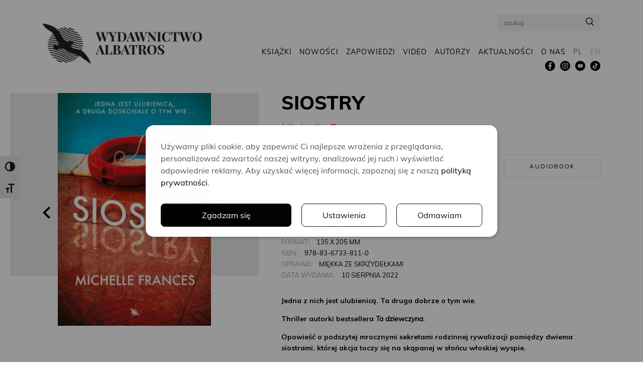

--- FILE ---
content_type: text/html; charset=UTF-8
request_url: https://www.wydawnictwoalbatros.com/ksiazki/siostry/
body_size: 30217
content:

<!doctype html>
<html lang="pl-PL">
<head>
    <meta charset="UTF-8">
    <meta http-equiv="x-ua-compatible" content="ie=edge">
    <meta name="viewport" content="width=device-width, initial-scale=1, minimum-scale=1.0">

	<!--noptimize--><script id='fp_data_js' class="fupi_no_defer" type="text/javascript" data-no-defer="1" data-no-optimize="1" nowprocket>
			
			var FP = { 'fns' : {} },
				fp = {"loaded":[],"loading":[],"blocked_scripts":[],"waitlist":[],"actions":[],"observers":[],"tools":["ga41"],"vars":[],"notice":{"enabled":true,"display_notice":true,"priv_policy_update":1737551063,"blur_page":false,"scroll_lock":false,"hidden":[],"shown":[],"preselected_switches":[],"optin_switches":false,"privacy_url":"https:\/\/www.wydawnictwoalbatros.com\/polityka-prywatnosci\/","pp_id":3,"toggle_selector":".fupi_show_cookie_notice, .fp_show_cookie_notice","mode":"optin"},"main":{"track_current_user":true,"is_pro":false,"is_customizer":false,"debug":false,"url":"https:\/\/www.wydawnictwoalbatros.com\/wp-content\/plugins\/full-picture-analytics-cookie-notice\/","bot_list":"none","server_method":"rest","magic_keyword":"tracking"},"track":{"intersections":"-200px 0px -200px 0px","dblclck_time":300,"track_scroll_min":200,"track_scroll_time":5,"formsubm_trackdelay":3,"link_click_delay":false,"reset_timer_on_anchor":false,"track404":false,"redirect404_url":false,"use_mutation_observer":false},"ga41":{"id":"G-MDF4T8TQ1R","server_side":false}},
				fpdata = {"user":{"role":"Visitor","logged_in":false},"page_type":"Ksi\u0105\u017cka","content_id":22059,"page_title":"SIOSTRY","page_id":22059,"published":"2022-07-08 10:55:50","author_name":"Kasia Filipczak"};fpdata.timezone = Intl.DateTimeFormat().resolvedOptions().timeZone;
fp.notice.vars = {};

(function (FP) {

	'use strict';

	var d = document,
		w = window;

	FP.getUrlParamByName = (name, url = false ) => {
		if ( ! url ) {
            url = window.location.search;
        } else {
            url = url.split('?')[1];
			if ( ! url ) return null;
        };
		// var match = RegExp('[?&]' + name + '=([^&]*)').exec(url);
		// return match && decodeURIComponent(match[1].replace(/\+/g, ' '));
		const queryString = url,
			urlParams = new URLSearchParams(queryString);
		return urlParams.get(name);
	};

	// BROKEN LINK TRACKING + REDIRECT TO A CUSTOM 404 PAGE
	if( fp.track.track404 && fpdata.page_type == "404" && ! FP.getUrlParamByName("broken_link_location") ){
		const location = fp.track.redirect404_url ? new URL( fp.track.redirect404_url ) : window.location;
		window.location = location + ( location.search ? "&" : "?" ) + "broken_link_location=" + ( document.referrer || "direct_traffic_or_unknown" ) + "&broken_link=" + window.location;
	}

	FP.setCookie = (name, value, days = 0, mins = 0, path = "/") => {
		var expires = "";
		if ( days > 0 || mins > 0 ) {
			var date = new Date();
			if (days > 0) {
				date.setTime(date.getTime() + days * 24 * 60 * 60 * 1000);
			} else {
				date.setTime(date.getTime() + mins * 60 * 1000);
			}
			expires = "; expires=" + date.toGMTString();
		};
		d.cookie = name + "=" + value + expires + "; path=" + path + "; sameSite=strict";
	};

	FP.readCookie = name => {
		var nameEQ = name + "=";
		var ca = d.cookie.split(';');
		for (var i = 0; i < ca.length; i++) {
			var c = ca[i];
			while (c.charAt(0) == ' ') {c = c.substring(1, c.length);}
			if (c.indexOf(nameEQ) == 0) return c.substring(nameEQ.length, c.length);
		};
		return null;
	};

	FP.nl2Arr = nl => nl ? [].slice.call(nl) : false;

	FP.findID = (e, c) => {
        if ( c === null ) return null;
        if ( !e ) return false;
        c = c || document;
        return c.getElementById(e);
    };

	FP.findAll = (e, c) => {
		if ( c === null ) return [];
		if ( ! e ) return false;
		c = c || document;
		return FP.nl2Arr(c.querySelectorAll(e));
	};
	
	FP.loadScript = scr_id => {
		
		let temp_script = FP.findID( scr_id + '_temp' ),
			new_script = document.createElement('script');

		new_script.innerHTML = temp_script.innerHTML;
		temp_script.parentNode.insertBefore(new_script, temp_script.nextSibling);
		temp_script.remove();

		fp.loaded.push( scr_id );
		if ( fp.main.debug ) console.log("[FP] 3rd party script loaded: " + scr_id);
	};

	FP.getRandomStr = ()=>{
		return ( Math.random() + 1 ).toString(36).substring(2);
	};

	FP.deleteCookie = name => { FP.setCookie(name, "", -1); };

    FP.getInner = function (vals, splitter = ".") {
        
        let args = Array.isArray(vals) ? vals : vals.split(splitter).map( arg => arg.trim() ),
            obj = window[args.shift()];

        for (var i = 0; i < args.length; i++) {
            var prop = args[i];
            if (! obj || ! obj.hasOwnProperty(prop)) return false;
            obj = obj[prop];
        };

        return obj;
    };

	FP.runFn = ( fn_name, args_arr ) => {
			
		let fn = FP.getInner( fn_name, "." );
		
		if ( fn ) {
			args_arr ? fn( ...args_arr ) : fn();
		} else {
			fp.waitlist[fn_name] = typeof args_arr === 'undefined' ? [] : args_arr;
		};
	};

	FP.enqueueFn = ( fn_name ) => {
		let fn = FP.getInner( fn_name, "." );
		if ( fp.waitlist[fn_name] ) fn( ...fp.waitlist[fn_name] );
	}

	FP.getScript = ( url, cb, attrs, type = 'script', fallback = false ) => {

		attrs = attrs || false;
		var s = "";

		if ( type == "img" ) {
			s = d.createElement('img');
			s.src = url;
		} else if ( type == "link" ) {
			s = d.createElement('link');
			s.href = url;
		} else {
			s = d.createElement('script')
			s.src = url;
			s.type = 'application/javascript';
		}

		s.onerror = ()=>{ 
			if ( fallback ) FP.getScript( fallback, cb, attrs, type );
		};

		if (attrs) {
			for (var key in attrs) {
				if ( key !== "/" ) s.setAttribute(key, attrs[key]);
			}
		}

		d.getElementsByTagName("head")[0].appendChild(s);
		if (cb) s.onload = cb;
	};

	FP.sendEvt = (evt_name, details_a) => {
        var details = details_a ? { 'detail' : details_a } : {},
            fp_event = new CustomEvent( evt_name, details );
        document.dispatchEvent(fp_event);
    };

	FP.prepareProduct = ( type, id, data ) => {
		
		if ( type !== "cart_item" ) fpdata.woo.products[id] = fpdata.woo.products[id] ? { ...fpdata.woo.products[id], ...data } : data;
		
		if ( type == 'single' || type == 'teaser' ) {

			// prepare products after all load
			if ( fp.vars.wooImpressTimeout ) clearTimeout( fp.vars.wooImpressTimeout );
			fp.vars.wooImpressTimeout = setTimeout( () => FP.runFn( "FP.fns.prepare_teaser_and_single" ), 200 );
		}
    };

	// Change the value of track_current_user to true if there is a cookie "fp_track_me"
	let track_me = FP.readCookie('fp_track_me');
	if ( track_me ) {
		fp.main.track_current_user = true;
	};

	// CHECK FOR BOT TRAFFIC
	// -- modified version of https://stackoverflow.com/a/65563155/7702522
	
	// BOT CHECK (instant)
	fpdata.is_robot = (() => {
		
		// SMALL list
		if ( fp.main.bot_list == "basic" ) {
			
			const robots = new RegExp([/bot/,/spider/,/crawl/,/APIs-Google/,/AdsBot/,/Googlebot/,/mediapartners/,/Google Favicon/,/FeedFetcher/,/Google-Read-Aloud/,/googleweblight/,/bingbot/,/yandex/,/baidu/,/duckduck/,/Yahoo Link Preview/,/ia_archiver/,/facebookexternalhit/,/pinterest\.combot/,/redditbot/,/slackbot/,/Twitterbot/,/WhatsApp/,/S[eE][mM]rushBot/].map((r) => r.source).join("|"),"i");

			return robots.test(navigator.userAgent);

		// BIG list
		} else if ( fp.main.bot_list == "big" ) {

			const robots = new RegExp([
				/Googlebot/, /AdsBot/, /Feedfetcher-Google/, /Mediapartners-Google/, /Mediapartners/, /APIs-Google/, 
				/Google-InspectionTool/, /Storebot-Google/, /GoogleOther/, /bingbot/, /Slurp/, /wget/, /LinkedInBot/, 
				/Python-urllib/, /python-requests/, /aiohttp/, /httpx/, /libwww-perl/, /httpunit/, /Nutch/, 
				/Go-http-client/, /phpcrawl/, /msnbot/, /jyxobot/, /FAST-WebCrawler/, /FAST Enterprise Crawler/, 
				/BIGLOTRON/, /Teoma/, /convera/, /seekbot/, /Gigabot/, /Gigablast/, /exabot/, /ia_archiver/, 
				/GingerCrawler/, /webmon/, /HTTrack/, /grub\.org/, /UsineNouvelleCrawler/, /antibot/, 
				/netresearchserver/, /speedy/, /fluffy/, /findlink/, /msrbot/, /panscient/, /yacybot/, /AISearchBot/, 
				/ips-agent/, /tagoobot/, /MJ12bot/, /woriobot/, /yanga/, /buzzbot/, /mlbot/, /yandex\.combots/, 
				/purebot/, /Linguee Bot/, /CyberPatrol/, /voilabot/, /Baiduspider/, /citeseerxbot/, /spbot/, 
				/twengabot/, /postrank/, /Turnitin/, /scribdbot/, /page2rss/, /sitebot/, /linkdex/, /Adidxbot/, 
				/ezooms/, /dotbot/, /Mail\.RU_Bot/, /discobot/, /heritrix/, /findthatfile/, /europarchive\.org/, 
				/NerdByNature\.Bot/, /sistrix crawler/, /Ahrefs/, /fuelbot/, /CrunchBot/, /IndeedBot/, 
				/mappydata/, /woobot/, /ZoominfoBot/, /PrivacyAwareBot/, /Multiviewbot/, /SWIMGBot/, /Grobbot/, 
				/eright/, /Apercite/, /semanticbot/, /Aboundex/, /domaincrawler/, /wbsearchbot/, /summify/, /CCBot/, 
				/edisterbot/, /SeznamBot/, /ec2linkfinder/, /gslfbot/, /aiHitBot/, /intelium_bot/, 
				/facebookexternalhit/, /Yeti/, /RetrevoPageAnalyzer/, /lb-spider/, /Sogou/, /lssbot/, /careerbot/, 
				/wotbox/, /wocbot/, /ichiro/, /DuckDuckBot/, /lssrocketcrawler/, /drupact/, /webcompanycrawler/, 
				/acoonbot/, /openindexspider/, /gnam gnam spider/, /web-archive-net\.com\.bot/, /backlinkcrawler/, 
				/coccoc/, /integromedb/, /content crawler spider/, /toplistbot/, /it2media-domain-crawler/, 
				/ip-web-crawler\.com/, /siteexplorer\.info/, /elisabot/, /proximic/, /changedetection/, /arabot/, 
				/WeSEE:Search/, /niki-bot/, /CrystalSemanticsBot/, /rogerbot/, /360Spider/, /psbot/, 
				/InterfaxScanBot/, /CC Metadata Scaper/, /g00g1e\.net/, /GrapeshotCrawler/, /urlappendbot/, 
				/brainobot/, /fr-crawler/, /binlar/, /SimpleCrawler/, /Twitterbot/, /cXensebot/, /smtbot/, 
				/bnf\.fr_bot/, /A6-Indexer/, /ADmantX/, /Facebot/, /OrangeBot/, /memorybot/, /AdvBot/, 
				/MegaIndex/, /SemanticScholarBot/, /ltx71/, /nerdybot/, /xovibot/, /BUbiNG/, /Qwantify/, 
				/archive\.org_bot/, /Applebot/, /TweetmemeBot/, /crawler4j/, /findxbot/, /SemrushBot/, 
				/yoozBot/, /lipperhey/, /Y!J/, /Domain Re-Animator Bot/, /AddThis/, /Screaming Frog SEO Spider/, 
				/MetaURI/, /Scrapy/, /Livelapbot/, /OpenHoseBot/, /CapsuleChecker/, /collection@infegy\.com/, 
				/IstellaBot/, /DeuSu/, /betaBot/, /Cliqzbot/, /MojeekBot/, /netEstate NE Crawler/, 
				/SafeSearch microdata crawler/, /Gluten Free Crawler/, /Sonic/, /Sysomos/, /Trove/, /deadlinkchecker/, 
				/Slack-ImgProxy/, /Embedly/, /RankActiveLinkBot/, /iskanie/, /SafeDNSBot/, /SkypeUriPreview/, 
				/Veoozbot/, /Slackbot/, /redditbot/, /datagnionbot/, /Google-Adwords-Instant/, /adbeat_bot/, 
				/WhatsApp/, /contxbot/, /pinterest\.combot/, /electricmonk/, /GarlikCrawler/, /BingPreview/, 
				/vebidoobot/, /FemtosearchBot/, /Yahoo Link Preview/, /MetaJobBot/, /DomainStatsBot/, /mindUpBot/, 
				/Daum/, /Jugendschutzprogramm-Crawler/, /Xenu Link Sleuth/, /Pcore-HTTP/, /moatbot/, /KosmioBot/, 
				/pingdom/, /AppInsights/, /PhantomJS/, /Gowikibot/, /PiplBot/, /Discordbot/, /TelegramBot/, 
				/Jetslide/, /newsharecounts/, /James BOT/, /Barkrowler/, /TinEye/, /SocialRankIOBot/, 
				/trendictionbot/, /Ocarinabot/, /epicbot/, /Primalbot/, /DuckDuckGo-Favicons-Bot/, /GnowitNewsbot/, 
				/Leikibot/, /LinkArchiver/, /YaK/, /PaperLiBot/, /Digg Deeper/, /dcrawl/, /Snacktory/, /AndersPinkBot/, 
				/Fyrebot/, /EveryoneSocialBot/, /Mediatoolkitbot/, /Luminator-robots/, /ExtLinksBot/, /SurveyBot/, 
				/NING/, /okhttp/, /Nuzzel/, /omgili/, /PocketParser/, /YisouSpider/, /um-LN/, /ToutiaoSpider/, 
				/MuckRack/, /Jamie's Spider/, /AHC/, /NetcraftSurveyAgent/, /Laserlikebot/, /^Apache-HttpClient/, 
				/AppEngine-Google/, /Jetty/, /Upflow/, /Thinklab/, /Traackr\.com/, /Twurly/, /Mastodon/, /http_get/, 
				/DnyzBot/, /botify/, /007ac9 Crawler/, /BehloolBot/, /BrandVerity/, /check_http/, /BDCbot/, 
				/ZumBot/, /EZID/, /ICC-Crawler/, /ArchiveBot/, /^LCC /, /filterdb\.iss\.netcrawler/, /BLP_bbot/, 
				/BomboraBot/, /Buck/, /Companybook-Crawler/, /Genieo/, /magpie-crawler/, /MeltwaterNews/,
				/Moreover/,/newspaper/,/ScoutJet/,/sentry/,/StorygizeBot/,/UptimeRobot/,/OutclicksBot/,
				/seoscanners/,/Hatena/,/Google Web Preview/,/MauiBot/,/AlphaBot/,/SBL-BOT/,/IAS crawler/,
				/adscanner/,/Netvibes/,/acapbot/,/Baidu-YunGuanCe/,/bitlybot/,/blogmuraBot/,/Bot\.AraTurka\.com/,
				/bot-pge\.chlooe\.com/,/BoxcarBot/,/BTWebClient/,/ContextAd Bot/,/Digincore bot/,/Disqus/,/Feedly/,
				/Fetch/,/Fever/,/Flamingo_SearchEngine/,/FlipboardProxy/,/g2reader-bot/,/G2 Web Services/,/imrbot/,
				/K7MLWCBot/,/Kemvibot/,/Landau-Media-Spider/,/linkapediabot/,/vkShare/,/Siteimprove\.com/,/BLEXBot/,
				/DareBoost/,/ZuperlistBot/,/Miniflux/,/Feedspot/,/Diffbot/,/SEOkicks/,/tracemyfile/,/Nimbostratus-Bot/,
				/zgrab/,/PR-CY\.RU/,/AdsTxtCrawler/,/Datafeedwatch/,/Zabbix/,/TangibleeBot/,/google-xrawler/,/axios/,
				/Amazon CloudFront/,/Pulsepoint/,/CloudFlare-AlwaysOnline/,/Google-Structured-Data-Testing-Tool/,
				/WordupInfoSearch/,/WebDataStats/,/HttpUrlConnection/,/Seekport Crawler/,/ZoomBot/,/VelenPublicWebCrawler/,
				/MoodleBot/,/jpg-newsbot/,/outbrain/,/W3C_Validator/,/Validator\.nu/,/W3C-checklink/,/W3C-mobileOK/,
				/W3C_I18n-Checker/,/FeedValidator/,/W3C_CSS_Validator/,/W3C_Unicorn/,/Google-PhysicalWeb/,/Blackboard/,
				/ICBot/,/BazQux/,/Twingly/,/Rivva/,/Experibot/,/awesomecrawler/,/Dataprovider\.com/,/GroupHigh/,
				/theoldreader\.com/,/AnyEvent/,/Uptimebot\.org/,/Nmap Scripting Engine/,/2ip\.ru/,/Clickagy/,
				/Caliperbot/,/MBCrawler/,/online-webceo-bot/,/B2B Bot/,/AddSearchBot/,/Google Favicon/,/HubSpot/,
				/Chrome-Lighthouse/,/HeadlessChrome/,/CheckMarkNetwork/,/www\.uptime\.com/,/Streamline3Bot/,/serpstatbot/,
				/MixnodeCache/,/^curl/,/SimpleScraper/,/RSSingBot/,/Jooblebot/,/fedoraplanet/,/Friendica/,/NextCloud/,
				/Tiny Tiny RSS/,/RegionStuttgartBot/,/Bytespider/,/Datanyze/,/Google-Site-Verification/,/TrendsmapResolver/,
				/tweetedtimes/,/NTENTbot/,/Gwene/,/SimplePie/,/SearchAtlas/,/Superfeedr/,/feedbot/,/UT-Dorkbot/,/Amazonbot/,
				/SerendeputyBot/,/Eyeotabot/,/officestorebot/,/Neticle Crawler/,/SurdotlyBot/,/LinkisBot/,/AwarioSmartBot/,
				/AwarioRssBot/,/RyteBot/,/FreeWebMonitoring SiteChecker/,/AspiegelBot/,/NAVER Blog Rssbot/,/zenback bot/,
				/SentiBot/,/Domains Project/,/Pandalytics/,/VKRobot/,/bidswitchbot/,/tigerbot/,/NIXStatsbot/,/Atom Feed Robot/,
				/curebot/,/PagePeeker/,/Vigil/,/rssbot/,/startmebot/,/JobboerseBot/,/seewithkids/,/NINJA bot/,/Cutbot/,
				/BublupBot/,/BrandONbot/,/RidderBot/,/Taboolabot/,/Dubbotbot/,/FindITAnswersbot/,/infoobot/,/Refindbot/,
				/BlogTraffic\d\.\d+ Feed-Fetcher/,/SeobilityBot/,/Cincraw/,/Dragonbot/,/VoluumDSP-content-bot/,/FreshRSS/,
				/BitBot/,/^PHP-Curl-Class/,/Google-Certificates-Bridge/,/centurybot/,/Viber/,/e\.ventures Investment Crawler/,
				/evc-batch/,/PetalBot/,/virustotal/,/(^| )PTST/,/minicrawler/,/Cookiebot/,/trovitBot/,/seostar\.co/,/IonCrawl/,
				/Uptime-Kuma/,/SeekportBot/,/FreshpingBot/,/Feedbin/,/CriteoBot/,/Snap URL Preview Service/,/Better Uptime Bot/,
				/RuxitSynthetic/,/Google-Read-Aloud/,/ValveSteam/,/OdklBot/,/GPTBot/,/ChatGPT-User/,/YandexRenderResourcesBot/,
				/LightspeedSystemsCrawler/,/ev-crawler/,/BitSightBot/,/woorankreview/,/Google-Safety/,/AwarioBot/,/DataForSeoBot/,
				/Linespider/,/WellKnownBot/,/A Patent Crawler/,/StractBot/,/search\.marginalia\.nu/,/YouBot/,/Nicecrawler/,/Neevabot/,
				/BrightEdge Crawler/,/SiteCheckerBotCrawler/,/TombaPublicWebCrawler/,/CrawlyProjectCrawler/,/KomodiaBot/,/KStandBot/,
				/CISPA Webcrawler/,/MTRobot/,/hyscore\.io/,/AlexandriaOrgBot/,/2ip bot/,/Yellowbrandprotectionbot/,/SEOlizer/,
				/vuhuvBot/,/INETDEX-BOT/,/Synapse/,/t3versionsBot/,/deepnoc/,/Cocolyzebot/,/hypestat/,/ReverseEngineeringBot/,
				/sempi\.tech/,/Iframely/,/MetaInspector/,/node-fetch/,/lkxscan/,/python-opengraph/,/OpenGraphCheck/,
				/developers\.google\.com\+websnippet/,/SenutoBot/,/MaCoCu/,/NewsBlur/,/inoreader/,/NetSystemsResearch/,/PageThing/,
				/WordPress/,/PhxBot/,/ImagesiftBot/,/Expanse/,/InternetMeasurement/,/^BW/,/GeedoBot/,/Audisto Crawler/,
				/PerplexityBot/,/claudebot/,/Monsidobot/,/GroupMeBot/].map((r) => r.source).join("|"),"i");

				return robots.test(navigator.userAgent);

		} else {
			return false;
		};
	})();

	// GENERATE A RANDOM STRING FOR VARIOUS USES
	fp.random = FP.getRandomStr(7);

	// SET INITIAL GTAG, GTM AND MS ADS STUFF

	// First, we set the dataLayers for GA, GAds and MS Ads

	window.dataLayer = window.dataLayer || [];
	window.gtag = function(){window.dataLayer.push(arguments);}
	window.uetq = window.uetq || [];
	
	// next, we set a separate GTM DataLayer if it has DL Protection enabled

	if ( fp.gtm ) {
		fp.gtm.datalayer = ! fp.gtm.datalayer || fp.gtm.datalayer == "default" ? "dataLayer" : "fupi_dataLayer";
		if ( fp.gtm.datalayer == "fupi_dataLayer" ){
			window[fp.gtm.datalayer] = window[fp.gtm.datalayer] || [];
			window.fupi_gtm_gtag = function(){window[fp.gtm.datalayer].push(arguments);} // gtag used for consents
		}
	};

	// UPDATE COOKIE DATA - fupi_cookies and fpdata.cookies

	let magic_keyw = FP.getUrlParamByName( fp.main.magic_keyword ),
		ga4_debug = FP.getUrlParamByName("ga4_debug"),
		cookies = FP.readCookie('fp_cookie');
	
	cookies = cookies ? JSON.parse(cookies) : false;

	fpdata.cookies = false;

	if ( magic_keyw && magic_keyw == 'off' ){

		var updated_cookies = { 'stats' : false, 'personalisation' : false, 'marketing' : false, 'disabled' : true };

		fp.main.track_current_user = false;
		FP.setCookie('fp_cookie', JSON.stringify(updated_cookies), 7300 );
		fpdata.cookies = updated_cookies;

	} else if ( ga4_debug ){

		if ( ga4_debug == 'on' ) {
			
			var updated_cookies = { 'stats' : true, 'personalisation' : true, 'marketing' : true, 'disabled' : false, 'ga4_debug' : 'on' };
	
			if ( cookies && cookies.pp_pub ) updated_cookies.pp_pub = cookies.pp_pub;
			if ( cookies && cookies.tools ) updated_cookies.tools = cookies.tools;
	
			FP.setCookie('fp_cookie', JSON.stringify(updated_cookies), 7300 );
			fpdata.cookies = updated_cookies;

		} else if ( ga4_debug == 'off' ) {
			var updated_cookies = { 'stats' : true, 'personalisation' : true, 'marketing' : true, 'disabled' : false };
	
			if ( cookies && cookies.pp_pub ) updated_cookies.pp_pub = cookies.pp_pub;
			if ( cookies && cookies.tools ) updated_cookies.tools = cookies.tools;
	
			FP.setCookie('fp_cookie', JSON.stringify(updated_cookies), 7300 );
			fpdata.cookies = updated_cookies;
		}

	} else if ( FP.getUrlParamByName("reset_cookies") || ( magic_keyw && ( magic_keyw == 'reset' || magic_keyw == 'on' ) ) ){

		FP.deleteCookie('fp_cookie');

	} else {

		var changed = false;

		if ( cookies ) {
			if ( cookies.disabled ) {

				var updated_cookies = { 'stats' : false, 'personalisation' : false, 'marketing' : false, 'disabled' : true };
				
				fp.main.track_current_user = false;
				FP.setCookie('fp_cookie', JSON.stringify(updated_cookies), 7300 );
				fpdata.cookies = updated_cookies;

			} else if ( fp.notice ) {

				// ask for consent again

				if ( ! fp.notice.dont_ask_again ) {

					if ( fp.notice.priv_policy_update ) {
						if ( ! cookies.pp_pub || cookies.pp_pub != fp.notice.priv_policy_update ) changed = true;
					}
					
					if ( fp.tools ){
						if ( ! cookies.tools || ! fp.tools.every( id => cookies.tools.includes(id) ) ) changed = true;
					}
				}
		
				if ( changed ) {
					FP.deleteCookie('fp_cookie');
				} else {
					fpdata.cookies = cookies;
					if ( fpdata.cookies.disabled ) fp.main.track_current_user = false;
				}
			}
		}
	}

	//
	// CONSENT BANNER 
	//
	
	if ( fp.main.track_current_user && ! fp.main.is_customizer && fp.notice.enabled && ! fpdata.cookies && fp.notice.display_notice ) {
		
		// BLUR BACKGROUND
		if ( fp.notice.blur_page ) {
			document.getElementsByTagName( 'html' )[0].classList.add('fupi_blur');
		}
		
		// LOCK PAGESCROLL
		if ( fp.notice.scroll_lock ) {
			document.getElementsByTagName( 'html' )[0].classList.add('fupi_scroll_lock');
		}
	}

	FP.updateConsents = () => {

		if ( fp.vars.use_other_cmp ) return;

		if ( fp.main.debug ) console.log('[FP] Updating consents');
		
		// if the user made a choice in the past
		if ( fpdata.cookies ){
			fpdata.consents = {
				'can_track_stats' : fpdata.cookies.stats || false,
				'can_track_pers' : fpdata.cookies.personalisation || false,
				'can_track_market' : fpdata.cookies.marketing || false,
			};

		// if no choice was made in the past
		} else {
			
			// deny all if consent banner is in optin mode
			if ( fp.notice.enabled && fp.notice.mode == "optin" ) {
				fpdata.consents = {
					'can_track_stats' : false,
					'can_track_pers' : false,
					'can_track_market' : false,
				}
			
			// agree to all if consent banner is disabled or we are in optout or notification mode
			} else {
			 	fpdata.consents = {
					'can_track_stats' : true,
					'can_track_pers' : true,
					'can_track_market' : true,
				}
			}
		}

		if ( ! fp.main.is_customizer ) {

			// set MS Ads consent
			
			window.uetq.push( "consent", "default", {
				"ad_storage": "denied"
			});
			
			if ( fpdata.cookies ){
				if ( fpdata.cookies.stats && fpdata.cookies.marketing ) {
					window.uetq.push( "consent", "update", {
						"ad_storage": "granted"
					});
				}
			} else {
				if ( ! ( fp.notice.enabled && fp.notice.mode == "optin" ) ) {
					window.uetq.push( "consent", "update", {
						"ad_storage": "granted"
					});
				}
			}
			
			// Set GTAG consents

			["gtag", "fupi_gtm_gtag"].forEach( tag_name => {

				if ( tag_name == "fupi_gtm_gtag" && ! window.fupi_gtm_gtag ) return;

				// set defaults to denied

				window[tag_name]("consent", "default", {
					"ad_storage": "denied",
					"ad_user_data" : "denied",
					"ad_personalization" : "denied",
					"analytics_storage": "denied",
					"personalization_storage": "denied",
					"functionality_storage": "denied",
					"security_storage": "granted",
				});

				// update if the user made a choice in the past
				if ( fpdata.cookies ){
					
					window[tag_name]("consent", "update", {
						"ad_storage": fpdata.cookies.marketing ? "granted" : "denied",
						"ad_user_data" : fpdata.cookies.marketing ? "granted" : "denied",
						"ad_personalization" : fpdata.cookies.marketing ? "granted" : "denied",
						"analytics_storage": fpdata.cookies.stats ? "granted" : "denied",
						"personalization_storage": fpdata.cookies.personalisation ? "granted" : "denied",
						"functionality_storage": fpdata.cookies.personalisation ? "granted" : "denied",
						"security_storage": "granted",
					});
					
					if ( fp.main.debug ) console.log("[FP] Google consents set to user choices");
				
				// if no choice was made in the past
				} else {
					
					// agree to all if consent banner is disabled or is in optout or notification mode
					if ( ! ( fp.notice.enabled && fp.notice.mode == "optin" ) ) {
						
						window[tag_name]("consent", "update", {
							"ad_storage": "granted",
							"ad_user_data" : "granted",
							"ad_personalization" : "granted",
							"analytics_storage": "granted",
							"personalization_storage": "granted",
							"functionality_storage": "granted",
							"security_storage": "granted",
						});
					
						if ( fp.main.debug ) console.log("[FP] All Google consents granted");
					};
				}
			} );
			
			// we set URL Passthrough for standard GTAG
			if ( fp?.gtag?.url_passthrough && fp.notice.enabled && ( fp.notice.mode == "optin" || fp.notice.mode == "optout" ) ) {
				window.gtag("set", "url_passthrough", true);
			};
		}
    }
	
	let uses_geo = false;

	FP.postToServer = ( event_data_a, cb = false ) => {

		if ( fpdata.is_robot ) return;
		if ( fp.main.debug ) console.log( "[FP] Posting to server", event_data_a );

		let fetch_url = fp.main.server_method == "rest" ? "/index.php?rest_route=/fupi/v1/sender" : "/wp-admin/admin-ajax.php?action=fupi_ajax";

		if ( fp.main.debug || event_data_a[0][0] == 'cdb') {
		
			fetch( fetch_url, {
				method: "POST",
				body: JSON.stringify( event_data_a ),
				credentials: 'same-origin',
				headers: {
					"Content-type": "application/json; charset=UTF-8",
					// "X-WP-Nonce": fp_nonce
				}
			})
			.then((response) => response.json())
			.then((json) => {
				if ( cb ) { 
					cb(json);
				} else {
					console.log( "[FP] Server response", json);
				}
			});

		} else {

			fetch( fetch_url, {
				method: "POST",
				credentials: 'same-origin',
				body: JSON.stringify( event_data_a ),
				headers: {
					"Content-type": "application/json; charset=UTF-8",
					// "X-WP-Nonce": fp_nonce
				}
			});
		}
	};

	if ( ! uses_geo ) {
		fpdata.country = 'unknown';
		FP.updateConsents();
		fp.ready = true;
	}

})(FP);</script><!--/noptimize--><meta name='robots' content='index, follow, max-image-preview:large, max-snippet:-1, max-video-preview:-1' />

	<!-- This site is optimized with the Yoast SEO plugin v26.7 - https://yoast.com/wordpress/plugins/seo/ -->
	<title>SIOSTRY - Michelle Frances - Wydawnictwo Albatros</title>
	<link rel="canonical" href="https://www.wydawnictwoalbatros.com/ksiazki/siostry/" />
	<meta property="og:locale" content="pl_PL" />
	<meta property="og:type" content="article" />
	<meta property="og:title" content="SIOSTRY - Michelle Frances - Wydawnictwo Albatros" />
	<meta property="og:description" content="Pełna mrocznych sekretów rywalizacja między dwiema siostrami, która toczy się na skąpanej w słońcu włoskiej wyspie." />
	<meta property="og:url" content="https://www.wydawnictwoalbatros.com/ksiazki/siostry/" />
	<meta property="og:site_name" content="Wydawnictwo Albatros" />
	<meta property="article:modified_time" content="2022-07-26T09:28:02+00:00" />
	<meta name="twitter:card" content="summary_large_image" />
	<meta name="twitter:label1" content="Szacowany czas czytania" />
	<meta name="twitter:data1" content="2 minuty" />
	<script type="application/ld+json" class="yoast-schema-graph">{"@context":"https://schema.org","@graph":[{"@type":"WebPage","@id":"https://www.wydawnictwoalbatros.com/ksiazki/siostry/","url":"https://www.wydawnictwoalbatros.com/ksiazki/siostry/","name":"SIOSTRY - Michelle Frances - Wydawnictwo Albatros","isPartOf":{"@id":"https://www.wydawnictwoalbatros.com/#website"},"datePublished":"2022-07-08T08:55:50+00:00","dateModified":"2022-07-26T09:28:02+00:00","breadcrumb":{"@id":"https://www.wydawnictwoalbatros.com/ksiazki/siostry/#breadcrumb"},"inLanguage":"pl-PL","potentialAction":[{"@type":"ReadAction","target":["https://www.wydawnictwoalbatros.com/ksiazki/siostry/"]}]},{"@type":"BreadcrumbList","@id":"https://www.wydawnictwoalbatros.com/ksiazki/siostry/#breadcrumb","itemListElement":[{"@type":"ListItem","position":1,"name":"Home","item":"https://www.wydawnictwoalbatros.com/"},{"@type":"ListItem","position":2,"name":"Książki","item":"https://www.wydawnictwoalbatros.com/ksiazki/"},{"@type":"ListItem","position":3,"name":"SIOSTRY"}]},{"@type":"WebSite","@id":"https://www.wydawnictwoalbatros.com/#website","url":"https://www.wydawnictwoalbatros.com/","name":"Wydawnictwo Albatros","description":"miłośnicy książek pełni pasji","potentialAction":[{"@type":"SearchAction","target":{"@type":"EntryPoint","urlTemplate":"https://www.wydawnictwoalbatros.com/?s={search_term_string}"},"query-input":{"@type":"PropertyValueSpecification","valueRequired":true,"valueName":"search_term_string"}}],"inLanguage":"pl-PL"}]}</script>
	<!-- / Yoast SEO plugin. -->



<link rel="alternate" type="application/rss+xml" title="Wydawnictwo Albatros &raquo; Kanał z wpisami" href="https://www.wydawnictwoalbatros.com/feed/" />
<link rel="alternate" title="oEmbed (JSON)" type="application/json+oembed" href="https://www.wydawnictwoalbatros.com/wp-json/oembed/1.0/embed?url=https%3A%2F%2Fwww.wydawnictwoalbatros.com%2Fksiazki%2Fsiostry%2F" />
<link rel="alternate" title="oEmbed (XML)" type="text/xml+oembed" href="https://www.wydawnictwoalbatros.com/wp-json/oembed/1.0/embed?url=https%3A%2F%2Fwww.wydawnictwoalbatros.com%2Fksiazki%2Fsiostry%2F&#038;format=xml" />
<meta content="Custom Theme v." name="generator"/><link rel='stylesheet' id='sbi_styles-css' href='https://www.wydawnictwoalbatros.com/wp-content/plugins/instagram-feed/css/sbi-styles.min.css?ver=6.10.0' type='text/css' media='all' />
<style id='wp-emoji-styles-inline-css' type='text/css'>

	img.wp-smiley, img.emoji {
		display: inline !important;
		border: none !important;
		box-shadow: none !important;
		height: 1em !important;
		width: 1em !important;
		margin: 0 0.07em !important;
		vertical-align: -0.1em !important;
		background: none !important;
		padding: 0 !important;
	}
/*# sourceURL=wp-emoji-styles-inline-css */
</style>
<link rel='stylesheet' id='wp-block-library-css' href='https://www.wydawnictwoalbatros.com/wp-includes/css/dist/block-library/style.min.css?ver=6.9' type='text/css' media='all' />
<style id='global-styles-inline-css' type='text/css'>
:root{--wp--preset--aspect-ratio--square: 1;--wp--preset--aspect-ratio--4-3: 4/3;--wp--preset--aspect-ratio--3-4: 3/4;--wp--preset--aspect-ratio--3-2: 3/2;--wp--preset--aspect-ratio--2-3: 2/3;--wp--preset--aspect-ratio--16-9: 16/9;--wp--preset--aspect-ratio--9-16: 9/16;--wp--preset--color--black: #000000;--wp--preset--color--cyan-bluish-gray: #abb8c3;--wp--preset--color--white: #ffffff;--wp--preset--color--pale-pink: #f78da7;--wp--preset--color--vivid-red: #cf2e2e;--wp--preset--color--luminous-vivid-orange: #ff6900;--wp--preset--color--luminous-vivid-amber: #fcb900;--wp--preset--color--light-green-cyan: #7bdcb5;--wp--preset--color--vivid-green-cyan: #00d084;--wp--preset--color--pale-cyan-blue: #8ed1fc;--wp--preset--color--vivid-cyan-blue: #0693e3;--wp--preset--color--vivid-purple: #9b51e0;--wp--preset--gradient--vivid-cyan-blue-to-vivid-purple: linear-gradient(135deg,rgb(6,147,227) 0%,rgb(155,81,224) 100%);--wp--preset--gradient--light-green-cyan-to-vivid-green-cyan: linear-gradient(135deg,rgb(122,220,180) 0%,rgb(0,208,130) 100%);--wp--preset--gradient--luminous-vivid-amber-to-luminous-vivid-orange: linear-gradient(135deg,rgb(252,185,0) 0%,rgb(255,105,0) 100%);--wp--preset--gradient--luminous-vivid-orange-to-vivid-red: linear-gradient(135deg,rgb(255,105,0) 0%,rgb(207,46,46) 100%);--wp--preset--gradient--very-light-gray-to-cyan-bluish-gray: linear-gradient(135deg,rgb(238,238,238) 0%,rgb(169,184,195) 100%);--wp--preset--gradient--cool-to-warm-spectrum: linear-gradient(135deg,rgb(74,234,220) 0%,rgb(151,120,209) 20%,rgb(207,42,186) 40%,rgb(238,44,130) 60%,rgb(251,105,98) 80%,rgb(254,248,76) 100%);--wp--preset--gradient--blush-light-purple: linear-gradient(135deg,rgb(255,206,236) 0%,rgb(152,150,240) 100%);--wp--preset--gradient--blush-bordeaux: linear-gradient(135deg,rgb(254,205,165) 0%,rgb(254,45,45) 50%,rgb(107,0,62) 100%);--wp--preset--gradient--luminous-dusk: linear-gradient(135deg,rgb(255,203,112) 0%,rgb(199,81,192) 50%,rgb(65,88,208) 100%);--wp--preset--gradient--pale-ocean: linear-gradient(135deg,rgb(255,245,203) 0%,rgb(182,227,212) 50%,rgb(51,167,181) 100%);--wp--preset--gradient--electric-grass: linear-gradient(135deg,rgb(202,248,128) 0%,rgb(113,206,126) 100%);--wp--preset--gradient--midnight: linear-gradient(135deg,rgb(2,3,129) 0%,rgb(40,116,252) 100%);--wp--preset--font-size--small: 13px;--wp--preset--font-size--medium: 20px;--wp--preset--font-size--large: 36px;--wp--preset--font-size--x-large: 42px;--wp--preset--spacing--20: 0.44rem;--wp--preset--spacing--30: 0.67rem;--wp--preset--spacing--40: 1rem;--wp--preset--spacing--50: 1.5rem;--wp--preset--spacing--60: 2.25rem;--wp--preset--spacing--70: 3.38rem;--wp--preset--spacing--80: 5.06rem;--wp--preset--shadow--natural: 6px 6px 9px rgba(0, 0, 0, 0.2);--wp--preset--shadow--deep: 12px 12px 50px rgba(0, 0, 0, 0.4);--wp--preset--shadow--sharp: 6px 6px 0px rgba(0, 0, 0, 0.2);--wp--preset--shadow--outlined: 6px 6px 0px -3px rgb(255, 255, 255), 6px 6px rgb(0, 0, 0);--wp--preset--shadow--crisp: 6px 6px 0px rgb(0, 0, 0);}:root { --wp--style--global--content-size: 823px;--wp--style--global--wide-size: 1080px; }:where(body) { margin: 0; }.wp-site-blocks > .alignleft { float: left; margin-right: 2em; }.wp-site-blocks > .alignright { float: right; margin-left: 2em; }.wp-site-blocks > .aligncenter { justify-content: center; margin-left: auto; margin-right: auto; }:where(.is-layout-flex){gap: 0.5em;}:where(.is-layout-grid){gap: 0.5em;}.is-layout-flow > .alignleft{float: left;margin-inline-start: 0;margin-inline-end: 2em;}.is-layout-flow > .alignright{float: right;margin-inline-start: 2em;margin-inline-end: 0;}.is-layout-flow > .aligncenter{margin-left: auto !important;margin-right: auto !important;}.is-layout-constrained > .alignleft{float: left;margin-inline-start: 0;margin-inline-end: 2em;}.is-layout-constrained > .alignright{float: right;margin-inline-start: 2em;margin-inline-end: 0;}.is-layout-constrained > .aligncenter{margin-left: auto !important;margin-right: auto !important;}.is-layout-constrained > :where(:not(.alignleft):not(.alignright):not(.alignfull)){max-width: var(--wp--style--global--content-size);margin-left: auto !important;margin-right: auto !important;}.is-layout-constrained > .alignwide{max-width: var(--wp--style--global--wide-size);}body .is-layout-flex{display: flex;}.is-layout-flex{flex-wrap: wrap;align-items: center;}.is-layout-flex > :is(*, div){margin: 0;}body .is-layout-grid{display: grid;}.is-layout-grid > :is(*, div){margin: 0;}body{padding-top: 0px;padding-right: 0px;padding-bottom: 0px;padding-left: 0px;}:root :where(.wp-element-button, .wp-block-button__link){background-color: #32373c;border-width: 0;color: #fff;font-family: inherit;font-size: inherit;font-style: inherit;font-weight: inherit;letter-spacing: inherit;line-height: inherit;padding-top: calc(0.667em + 2px);padding-right: calc(1.333em + 2px);padding-bottom: calc(0.667em + 2px);padding-left: calc(1.333em + 2px);text-decoration: none;text-transform: inherit;}.has-black-color{color: var(--wp--preset--color--black) !important;}.has-cyan-bluish-gray-color{color: var(--wp--preset--color--cyan-bluish-gray) !important;}.has-white-color{color: var(--wp--preset--color--white) !important;}.has-pale-pink-color{color: var(--wp--preset--color--pale-pink) !important;}.has-vivid-red-color{color: var(--wp--preset--color--vivid-red) !important;}.has-luminous-vivid-orange-color{color: var(--wp--preset--color--luminous-vivid-orange) !important;}.has-luminous-vivid-amber-color{color: var(--wp--preset--color--luminous-vivid-amber) !important;}.has-light-green-cyan-color{color: var(--wp--preset--color--light-green-cyan) !important;}.has-vivid-green-cyan-color{color: var(--wp--preset--color--vivid-green-cyan) !important;}.has-pale-cyan-blue-color{color: var(--wp--preset--color--pale-cyan-blue) !important;}.has-vivid-cyan-blue-color{color: var(--wp--preset--color--vivid-cyan-blue) !important;}.has-vivid-purple-color{color: var(--wp--preset--color--vivid-purple) !important;}.has-black-background-color{background-color: var(--wp--preset--color--black) !important;}.has-cyan-bluish-gray-background-color{background-color: var(--wp--preset--color--cyan-bluish-gray) !important;}.has-white-background-color{background-color: var(--wp--preset--color--white) !important;}.has-pale-pink-background-color{background-color: var(--wp--preset--color--pale-pink) !important;}.has-vivid-red-background-color{background-color: var(--wp--preset--color--vivid-red) !important;}.has-luminous-vivid-orange-background-color{background-color: var(--wp--preset--color--luminous-vivid-orange) !important;}.has-luminous-vivid-amber-background-color{background-color: var(--wp--preset--color--luminous-vivid-amber) !important;}.has-light-green-cyan-background-color{background-color: var(--wp--preset--color--light-green-cyan) !important;}.has-vivid-green-cyan-background-color{background-color: var(--wp--preset--color--vivid-green-cyan) !important;}.has-pale-cyan-blue-background-color{background-color: var(--wp--preset--color--pale-cyan-blue) !important;}.has-vivid-cyan-blue-background-color{background-color: var(--wp--preset--color--vivid-cyan-blue) !important;}.has-vivid-purple-background-color{background-color: var(--wp--preset--color--vivid-purple) !important;}.has-black-border-color{border-color: var(--wp--preset--color--black) !important;}.has-cyan-bluish-gray-border-color{border-color: var(--wp--preset--color--cyan-bluish-gray) !important;}.has-white-border-color{border-color: var(--wp--preset--color--white) !important;}.has-pale-pink-border-color{border-color: var(--wp--preset--color--pale-pink) !important;}.has-vivid-red-border-color{border-color: var(--wp--preset--color--vivid-red) !important;}.has-luminous-vivid-orange-border-color{border-color: var(--wp--preset--color--luminous-vivid-orange) !important;}.has-luminous-vivid-amber-border-color{border-color: var(--wp--preset--color--luminous-vivid-amber) !important;}.has-light-green-cyan-border-color{border-color: var(--wp--preset--color--light-green-cyan) !important;}.has-vivid-green-cyan-border-color{border-color: var(--wp--preset--color--vivid-green-cyan) !important;}.has-pale-cyan-blue-border-color{border-color: var(--wp--preset--color--pale-cyan-blue) !important;}.has-vivid-cyan-blue-border-color{border-color: var(--wp--preset--color--vivid-cyan-blue) !important;}.has-vivid-purple-border-color{border-color: var(--wp--preset--color--vivid-purple) !important;}.has-vivid-cyan-blue-to-vivid-purple-gradient-background{background: var(--wp--preset--gradient--vivid-cyan-blue-to-vivid-purple) !important;}.has-light-green-cyan-to-vivid-green-cyan-gradient-background{background: var(--wp--preset--gradient--light-green-cyan-to-vivid-green-cyan) !important;}.has-luminous-vivid-amber-to-luminous-vivid-orange-gradient-background{background: var(--wp--preset--gradient--luminous-vivid-amber-to-luminous-vivid-orange) !important;}.has-luminous-vivid-orange-to-vivid-red-gradient-background{background: var(--wp--preset--gradient--luminous-vivid-orange-to-vivid-red) !important;}.has-very-light-gray-to-cyan-bluish-gray-gradient-background{background: var(--wp--preset--gradient--very-light-gray-to-cyan-bluish-gray) !important;}.has-cool-to-warm-spectrum-gradient-background{background: var(--wp--preset--gradient--cool-to-warm-spectrum) !important;}.has-blush-light-purple-gradient-background{background: var(--wp--preset--gradient--blush-light-purple) !important;}.has-blush-bordeaux-gradient-background{background: var(--wp--preset--gradient--blush-bordeaux) !important;}.has-luminous-dusk-gradient-background{background: var(--wp--preset--gradient--luminous-dusk) !important;}.has-pale-ocean-gradient-background{background: var(--wp--preset--gradient--pale-ocean) !important;}.has-electric-grass-gradient-background{background: var(--wp--preset--gradient--electric-grass) !important;}.has-midnight-gradient-background{background: var(--wp--preset--gradient--midnight) !important;}.has-small-font-size{font-size: var(--wp--preset--font-size--small) !important;}.has-medium-font-size{font-size: var(--wp--preset--font-size--medium) !important;}.has-large-font-size{font-size: var(--wp--preset--font-size--large) !important;}.has-x-large-font-size{font-size: var(--wp--preset--font-size--x-large) !important;}
/*# sourceURL=global-styles-inline-css */
</style>

<link rel='stylesheet' id='wp-components-css' href='https://www.wydawnictwoalbatros.com/wp-includes/css/dist/components/style.min.css?ver=6.9' type='text/css' media='all' />
<link rel='stylesheet' id='wp-preferences-css' href='https://www.wydawnictwoalbatros.com/wp-includes/css/dist/preferences/style.min.css?ver=6.9' type='text/css' media='all' />
<link rel='stylesheet' id='wp-block-editor-css' href='https://www.wydawnictwoalbatros.com/wp-includes/css/dist/block-editor/style.min.css?ver=6.9' type='text/css' media='all' />
<link rel='stylesheet' id='popup-maker-block-library-style-css' href='https://www.wydawnictwoalbatros.com/wp-content/plugins/popup-maker/dist/packages/block-library-style.css?ver=dbea705cfafe089d65f1' type='text/css' media='all' />
<link rel='stylesheet' id='fupi-consb-css' href='https://www.wydawnictwoalbatros.com/wp-content/plugins/full-picture-analytics-cookie-notice/public/modules/cook/css/fupi-consb.min.css?ver=9.4.2' type='text/css' media='all' />
<link rel='stylesheet' id='ui-font-css' href='https://www.wydawnictwoalbatros.com/wp-content/plugins/wp-accessibility/toolbar/fonts/css/a11y-toolbar.css?ver=2.2.6' type='text/css' media='all' />
<link rel='stylesheet' id='wpa-toolbar-css' href='https://www.wydawnictwoalbatros.com/wp-content/plugins/wp-accessibility/toolbar/css/a11y.css?ver=2.2.6' type='text/css' media='all' />
<link rel='stylesheet' id='ui-fontsize.css-css' href='https://www.wydawnictwoalbatros.com/wp-content/plugins/wp-accessibility/toolbar/css/a11y-fontsize.css?ver=2.2.6' type='text/css' media='all' />
<style id='ui-fontsize.css-inline-css' type='text/css'>
html { --wpa-font-size: clamp( 24px, 1.5rem, 36px ); --wpa-h1-size : clamp( 48px, 3rem, 72px ); --wpa-h2-size : clamp( 40px, 2.5rem, 60px ); --wpa-h3-size : clamp( 32px, 2rem, 48px ); --wpa-h4-size : clamp( 28px, 1.75rem, 42px ); --wpa-sub-list-size: 1.1em; --wpa-sub-sub-list-size: 1em; } 
/*# sourceURL=ui-fontsize.css-inline-css */
</style>
<link rel='stylesheet' id='wpa-style-css' href='https://www.wydawnictwoalbatros.com/wp-content/plugins/wp-accessibility/css/wpa-style.css?ver=2.2.6' type='text/css' media='all' />
<style id='wpa-style-inline-css' type='text/css'>
:root { --admin-bar-top : 7px; }
/*# sourceURL=wpa-style-inline-css */
</style>
<link rel="stylesheet" href="https://www.wydawnictwoalbatros.com/wp-content/cache/fonts/1/google-fonts/css/f/8/5/8d5f75bfbec6f6f9bb8bf9b0a43fc.css" data-wpr-hosted-gf-parameters="family=Open+Sans:300italic,400italic,600italic,700italic,800italic,400,300,600,700,800&subset=latin,latin-ext&display=swap"/>
<link rel='stylesheet' id='wp-pagenavi-css' href='https://www.wydawnictwoalbatros.com/wp-content/plugins/wp-pagenavi/pagenavi-css.css?ver=2.70' type='text/css' media='all' />
<link rel='stylesheet' id='popup-maker-site-css' href='//www.wydawnictwoalbatros.com/wp-content/uploads/pum/pum-site-styles.css?generated=1756714422&#038;ver=1.21.5' type='text/css' media='all' />
<link rel='stylesheet' id='divi-style-parent-css' href='https://www.wydawnictwoalbatros.com/wp-content/themes/Divi/style-static.min.css?ver=4.27.5' type='text/css' media='all' />
<link rel='stylesheet' id='styles-css' href='https://www.wydawnictwoalbatros.com/wp-content/themes/Divi-child/front/dist/styles.css?ver=6.9' type='text/css' media='all' />
<link rel='stylesheet' id='lightbox_css-css' href='https://www.wydawnictwoalbatros.com/wp-content/themes/Divi-child/css/lightbox.css?ver=1.1' type='text/css' media='all' />
<link rel='stylesheet' id='divi-style-pum-css' href='https://www.wydawnictwoalbatros.com/wp-content/themes/Divi-child/style.css?ver=4.27.5' type='text/css' media='all' />
<script data-no-defer="1" type="text/javascript" src="https://www.wydawnictwoalbatros.com/wp-content/plugins/full-picture-analytics-cookie-notice/public/common/fupi-helpers.js?ver=9.4.2" id="fupi-helpers-js-js"></script>
<script data-no-defer="1" type="text/javascript" src="https://www.wydawnictwoalbatros.com/wp-content/plugins/full-picture-analytics-cookie-notice/public/modules/gtools/fupi-gtg.js?ver=9.4.2" id="fupi-gtg-head-js-js"></script>
<script data-no-defer="1" type="text/javascript" src="https://www.wydawnictwoalbatros.com/wp-content/plugins/full-picture-analytics-cookie-notice/public/modules/cook/js/fupi-iframes.js?ver=9.4.2" id="fupi-iframes-js-js"></script>
<script type="text/javascript" src="https://www.wydawnictwoalbatros.com/wp-includes/js/jquery/jquery.min.js?ver=3.7.1" id="jquery-core-js"></script>
<script type="text/javascript" src="https://www.wydawnictwoalbatros.com/wp-includes/js/jquery/jquery-migrate.min.js?ver=3.4.1" id="jquery-migrate-js"></script>
<link rel="https://api.w.org/" href="https://www.wydawnictwoalbatros.com/wp-json/" /><link rel="alternate" title="JSON" type="application/json" href="https://www.wydawnictwoalbatros.com/wp-json/wp/v2/ksiazki/22059" /><link rel="EditURI" type="application/rsd+xml" title="RSD" href="https://www.wydawnictwoalbatros.com/xmlrpc.php?rsd" />
<meta name="generator" content="WordPress 6.9" />
<link rel='shortlink' href='https://www.wydawnictwoalbatros.com/?p=22059' />
<script id="fupi_iframe_texts">let fupi_iframe_texts = {"iframe_caption_txt":"Ta zawarto\u015b\u0107 pochodzi z [[\u017ar\u00f3d\u0142o]]. Wy\u015bwietlaj\u0105c j\u0105, akceptujesz t\u0105 {{polityk\u0119 prywatno\u015bci}}.","iframe_btn_text":"Za\u0142aduj zawarto\u015b\u0107"};</script><meta name="generator" content="WPML ver:4.8.6 stt:1,41;" />
<meta name="viewport" content="width=device-width, initial-scale=1.0, maximum-scale=1.0, user-scalable=0" /><style class="wpcode-css-snippet">.book__desc-toggle {
	background: no-repeat;
	border: 0;
	color: #E43848;
	padding: 0;
	margin-top: 10px;
}
.book__desc-preview {
	margin-top: 30px;
}</style><link rel="stylesheet" href="https://www.wydawnictwoalbatros.com/wp-content/cache/fonts/1/google-fonts/css/e/b/9/3c46cb3cdd485cd07e45fbf1ad3a0.css" data-wpr-hosted-gf-parameters="family=Muli:wght@400;600;800&display=swap"/> 

<!-- Facebook Pixel Code -->

<script>

!function(f,b,e,v,n,t,s)

{if(f.fbq)return;n=f.fbq=function(){n.callMethod?

n.callMethod.apply(n,arguments):n.queue.push(arguments)};

if(!f._fbq)f._fbq=n;n.push=n;n.loaded=!0;n.version='2.0';

n.queue=[];t=b.createElement(e);t.async=!0;

t.src=v;s=b.getElementsByTagName(e)[0];

s.parentNode.insertBefore(t,s)}(window,document,'script',

'https://connect.facebook.net/en_US/fbevents.js');

fbq('init', '399492394024018'); 

fbq('track', 'PageView');

</script>

<noscript>

<img height="1" width="1" src="https://www.facebook.com/tr?id=399492394024018&amp;ev=PageView%0D%0A%0D%0A&amp;noscript=1">

</noscript>

<!-- End Facebook Pixel Code -->

<!-- MailerLite Universal -->
<script>
    (function(w,d,e,u,f,l,n){w[f]=w[f]||function(){(w[f].q=w[f].q||[])
    .push(arguments);},l=d.createElement(e),l.async=1,l.src=u,
    n=d.getElementsByTagName(e)[0],n.parentNode.insertBefore(l,n);})
    (window,document,'script','https://assets.mailerlite.com/js/universal.js','ml');
    ml('account', '1185909');
</script>
<!-- End MailerLite Universal --><link rel="icon" href="https://www.wydawnictwoalbatros.com/wp-content/uploads/2019/01/cropped-ALBATROS-fav-1-32x32.png" sizes="32x32" />
<link rel="icon" href="https://www.wydawnictwoalbatros.com/wp-content/uploads/2019/01/cropped-ALBATROS-fav-1-192x192.png" sizes="192x192" />
<link rel="apple-touch-icon" href="https://www.wydawnictwoalbatros.com/wp-content/uploads/2019/01/cropped-ALBATROS-fav-1-180x180.png" />
<meta name="msapplication-TileImage" content="https://www.wydawnictwoalbatros.com/wp-content/uploads/2019/01/cropped-ALBATROS-fav-1-270x270.png" />
<link rel="stylesheet" id="et-divi-customizer-global-cached-inline-styles" href="https://www.wydawnictwoalbatros.com/wp-content/et-cache/global/et-divi-customizer-global.min.css?ver=1767601940" />    <style>
        h2.book__author > a {
            color: #e43848;
            font-size: 24px;
            font-weight: 400;
            margin: 10px 0;
            line-height: 1;
        }
        div.book-slider__item{
            height:100%!important;
        }
        div.book-cover__image{
            border: 0!important;
        }
        .book-cover__author > a {
            font-size: 18px;
            letter-spacing: 2px;
            color: #ffffff;
            font-family: "Playfair Display";
        }
        .button-secondary {
            border: 1px solid #E43848;
            padding: 12px 15px;
            text-transform: uppercase;
            color: #E43848;
            background: #fff;
            border-radius: 0;
            font-family: Muli;
            font-size: 14px;
            font-weight: 700;
            letter-spacing: 2px;
        }
        .button-secondary:hover {
            background: #000;
            transition: 0.3s;
            color: #fff;
            border: 1px solid #000;
        }
        .mobile-visible {
            display: none;
        }

        .author-title {
            font-size: 18px;
            line-height: 36px;
            color: #000000;
            font-family: "Muli", serif;
            font-weight: 800;
            margin-top: -25px;
            text-align: center;
            text-transform: uppercase;
        }

        .about-us-banner {
            position: relative;
            padding-top: 35px;
            padding-bottom: 30px;
            padding-right: 125px;
            margin-right: 150px;
            margin-bottom: 85px;
        }

        .about-us-banner:before {
            content: '';
            position: absolute;
            top: 0;
            right: 0;
            width: 200%;
            height: 100%;
            background-color: #f6f3ed;
        }

        .about-us-banner h1 {
            font-size: 150px;
            letter-spacing: 11px;
            color: #000000;
            font-family: "Playfair Display";
            font-weight: 700;
            text-align: right;
            line-height: 120px;
        }

        .about-us-banner h1 span, .about-us-banner h3 span {
            display: block;
        }

        .about-us-banner h3 {
            font-size: 44px;
            letter-spacing: 4px;
            color: #000000;
            font-family: "Muli";
            font-weight: 400;
            text-align: right;
            padding-bottom: 0;
        }

        .about-us-banner p {
            font-size: 18px;
            line-height: 22px;
            color: #000000;
            font-family: "Muli";
            font-weight: 300;
        }

        .about-us-banner a {
            background: #E43848;
            color: #fff;
            padding: 18.5px 31px;
            font-size: 18px;
            display: inline-block;
            position: absolute;
            bottom: 30px;
            right: -90px;
        }

        .about-us-banner a:hover {
            background: #000;
        }

        .page-boooks__main--audiobook .book-cover__image-bg {
            padding-bottom: calc(100% - 25px);
        }


        .bestsellers.page-boooks__main--audiobook .row:not(.row-left),
        .bestsellers.page-boooks__main--audiobook .row:not(.row-left) > div {
            padding-left: 0 !important;
        }

        .bestsellers.page-boooks__main--audiobook .row:not(.row-right),
        .bestsellers.page-boooks__main--audiobook .row:not(.row-right) > div {
            padding-right: 0 !important;
        }

        .bestsellers.page-boooks__main--audiobook .book-cover {
            padding-top: 1px;
            margin-right: 0;
        }

        @media screen and (max-width: 1100px) {
            .about-us-banner {
                padding-right: 115px;
                margin-right: 130px;
            }
            .about-us-banner h1 {
                font-size: 130px;
                line-height: 100px;
            }
        }

        @media screen and (max-width: 992px) {
            .button-secondary {
                font-size: 12px;
                padding: 10px 12px;
            }
            .about-us-banner {
                margin-right: 0;
                padding-right: 15px;
            }
            .about-us-banner:before {
                right: -15px;
            }
            .about-us-banner a {
                position: relative;
                left: 50%;
                transform: translateX(-50%);
                bottom: initial;
                margin-top: 30px;
            }
            .about-us-banner h1 {
                font-size: 110px;
                line-height: 80px;
                letter-spacing: 8px;
            }
            .about-us-banner h3 {
                font-size: 35px;
                letter-spacing: 3px;
            }
        }

        @media screen and (max-width: 768px) {
            .mobile-visible {
                display: block;
            }
            .mobile-hidden {
                display: none;
            }
            .about-us-banner h1, .about-us-banner h3 {
                text-align: center;
            }
            .about-us-banner h1 {
                word-break: break-all;
                font-size: 80px;
            }
            .about-us-banner h3 {
                margin-bottom: 30px;
                margin-top: 10px;
                font-size: 30px;
            }
            .about-us-banner h1 span, .about-us-banner h3 span {
                display: inline;
            }
            .about-us-banner p {
                font-size: 16px;
            }
            .about-us-banner a {
                font-size: 14px;
                padding: 12px 25px;
            }
        }
    </style>
    <link rel="stylesheet" href="https://cdn.plyr.io/3.6.2/plyr.css" />
    <script src="https://cdn.plyr.io/3.6.2/plyr.js"></script>
								<script>
	
                                window.addEventListener('DOMContentLoaded',function(){
                                    var	playerra = new Plyr('#player_demo', {

                                        controls: [ 'play', 'progress', 'current-time',  'volume',  ]
                                    });
                                });



								</script>

<style>
			.plyr--audio .plyr__controls{
                background-color: #ebebeb;
                padding: 5px;
            }
            
            .plyr--audio .plyr__controls__item:first-child:hover{
                background-color: #e43848;
            }
            .plyr__time--current{
                margin-left: 15px !important;
            }
            .plyr--full-ui input[type=range]{
                color: #e43848 !important;
            }
            .plyr--audio .plyr__volume input{
                color: #e43848 !important;
            }
            .player-demo{
                margin: 20px 0 !important;
            }
            .player-demo__title{
                color: #e43848 !important;
                text-transform: uppercase;
                font-size: 14px;
                margin-bottom: 15px;
                display: block;
                display: flex;
                align-items: center;
            }

            .player-demo__title__icon{
                height: 20px;
                width: 25px;
            }
</style>
<link rel='stylesheet' id='so-css-Divi-css' href='https://www.wydawnictwoalbatros.com/wp-content/uploads/so-css/so-css-Divi.css?ver=1762429046' type='text/css' media='all' />
<meta name="generator" content="WP Rocket 3.20.2" data-wpr-features="wpr_image_dimensions wpr_host_fonts_locally wpr_desktop" /></head>
<body class="wp-singular ksiazki-template-default single single-ksiazki postid-22059 wp-theme-Divi wp-child-theme-Divi-child et_button_no_icon et_pb_button_helper_class et_fixed_nav et_show_nav et_primary_nav_dropdown_animation_fade et_secondary_nav_dropdown_animation_fade et_header_style_left et_pb_footer_columns4 et_cover_background et_pb_gutter et_pb_gutters3 et_right_sidebar et_divi_theme et-db">
<ul></ul><header data-rocket-location-hash="9496dc44cbda5cdebb84f02bfc4ab41b" class="header">
    <div data-rocket-location-hash="6005da2017e5fd3302f88d75d9af55c2" class="container">
        <div data-rocket-location-hash="84ed4d5a10953f3955b9bcba2177f3bd" class="logo">
            <a href="https://www.wydawnictwoalbatros.com">
            <img width="320" height="80" id="" src="/wp-content/uploads/2019/01/wydawnictwo-albatros-logo-retina-1.jpg" alt="" title="" class="entered lazyloaded" data-lazy-src="https://www.wydawnictwoalbatros.com//wp-content/uploads/2019/01/wydawnictwo-albatros-logo-retina-1.jpg" data-ll-status="loaded">
            </a>
        </div>

        <div data-rocket-location-hash="3602d881c43850929d2d10e67c096770" id="mobile-menu-toggle">
            <div class="burger"><span></span><span></span><span></span></div>
        </div>

        <nav class="nav">
		<div class="zostan pl-lang"><a href="/autorzymowia/">#zostajewdomu #czytamksiążki</a></div>
		<div class="zostan en-lang"><a href="/en/authors-voice/">#stayhome #readbooks</a></div>
                            <form role="search" method="get" action="https://www.wydawnictwoalbatros.com/ksiazki/" class="search">
                    <input type="text" value="" name="s" id="s" placeholder="szukaj">
                    <button type="submit">
                        <img width="19" height="19" src="https://www.wydawnictwoalbatros.com/wp-content/themes/Divi-child/front/src/img/search.png" alt="Search">
                    </button>
                </form>
                        <div class="navbar">
				<ul id="menu-menu-glowne" class="navbar__menu menu"><li id="menu-item-1433" class="menu-item menu-item-type-post_type_archive menu-item-object-ksiazki menu-item-has-children menu-item-1433"><a href="https://www.wydawnictwoalbatros.com/ksiazki/">Książki</a>
<ul class="sub-menu">
	<li id="menu-item-7325" class="menu-item menu-item-type-taxonomy menu-item-object-kategorie menu-item-7325"><a href="https://www.wydawnictwoalbatros.com/kategorie/biografie-pamietniki/">Biografie / Pamiętniki</a></li>
	<li id="menu-item-7326" class="menu-item menu-item-type-taxonomy menu-item-object-kategorie menu-item-7326"><a href="https://www.wydawnictwoalbatros.com/kategorie/dla-dzieci-i-mlodziezy/">Dla dzieci i młodzieży</a></li>
	<li id="menu-item-7327" class="menu-item menu-item-type-taxonomy menu-item-object-kategorie menu-item-7327"><a href="https://www.wydawnictwoalbatros.com/kategorie/horror-fantastyka/">Horror / Fantastyka</a></li>
	<li id="menu-item-7328" class="menu-item menu-item-type-taxonomy menu-item-object-kategorie current-ksiazki-ancestor current-menu-parent current-ksiazki-parent menu-item-7328"><a href="https://www.wydawnictwoalbatros.com/kategorie/kryminal-sensacja-thriller/">Kryminał / Sensacja / Thriller</a></li>
	<li id="menu-item-7329" class="menu-item menu-item-type-taxonomy menu-item-object-kategorie menu-item-7329"><a href="https://www.wydawnictwoalbatros.com/kategorie/literatura-faktu-poradniki-varia/">Literatura faktu / Poradniki / Varia</a></li>
	<li id="menu-item-7330" class="menu-item menu-item-type-taxonomy menu-item-object-kategorie menu-item-7330"><a href="https://www.wydawnictwoalbatros.com/kategorie/literatura-obyczajowa-romans/">Literatura obyczajowa / Romans</a></li>
	<li id="menu-item-7331" class="menu-item menu-item-type-taxonomy menu-item-object-kategorie menu-item-7331"><a href="https://www.wydawnictwoalbatros.com/kategorie/literatura-piekna/">Literatura piękna</a></li>
	<li id="menu-item-26436" class="menu-item menu-item-type-taxonomy menu-item-object-kategorie menu-item-26436"><a href="https://www.wydawnictwoalbatros.com/kategorie/young-adult/">Young Adult</a></li>
	<li id="menu-item-7421" class="menu-item menu-item-type-custom menu-item-object-custom menu-item-7421"><a href="/ksiazki/?type=audiobook">Audiobooki</a></li>
</ul>
</li>
<li id="menu-item-7374" class="menu-item menu-item-type-taxonomy menu-item-object-kategorie menu-item-7374"><a href="https://www.wydawnictwoalbatros.com/kategorie/nowosci/">Nowości</a></li>
<li id="menu-item-7375" class="menu-item menu-item-type-taxonomy menu-item-object-kategorie menu-item-7375"><a href="https://www.wydawnictwoalbatros.com/kategorie/zapowiedzi/">Zapowiedzi</a></li>
<li id="menu-item-16001" class="menu-item menu-item-type-post_type menu-item-object-page menu-item-16001"><a href="https://www.wydawnictwoalbatros.com/video/">Video</a></li>
<li id="menu-item-1470" class="menu-item menu-item-type-post_type_archive menu-item-object-autorzy menu-item-1470"><a href="https://www.wydawnictwoalbatros.com/autorzy/">Autorzy</a></li>
<li id="menu-item-3111" class="menu-item menu-item-type-post_type menu-item-object-page menu-item-3111"><a href="https://www.wydawnictwoalbatros.com/aktualnosci/">Aktualności</a></li>
<li id="menu-item-1439" class="menu-item menu-item-type-post_type menu-item-object-page menu-item-has-children menu-item-1439"><a href="https://www.wydawnictwoalbatros.com/o-wydawnictwie/">O nas</a>
<ul class="sub-menu">
	<li id="menu-item-4971" class="menu-item menu-item-type-post_type menu-item-object-page menu-item-4971"><a href="https://www.wydawnictwoalbatros.com/o-wydawnictwie/">O nas</a></li>
	<li id="menu-item-5545" class="menu-item menu-item-type-post_type menu-item-object-page menu-item-5545"><a href="https://www.wydawnictwoalbatros.com/30-lat-wydawnictwa/">30 lat wydawnictwa</a></li>
	<li id="menu-item-4671" class="menu-item menu-item-type-post_type menu-item-object-page menu-item-4671"><a href="https://www.wydawnictwoalbatros.com/zespol-wydawniczy/">Zespół</a></li>
	<li id="menu-item-4702" class="menu-item menu-item-type-post_type menu-item-object-page menu-item-4702"><a href="https://www.wydawnictwoalbatros.com/katalogi-wydawnicze/">Katalogi wydawnicze</a></li>
	<li id="menu-item-5349" class="menu-item menu-item-type-post_type menu-item-object-page menu-item-5349"><a href="https://www.wydawnictwoalbatros.com/andrzej-kurylowicz/">Andrzej Kuryłowicz – założyciel</a></li>
	<li id="menu-item-4701" class="menu-item menu-item-type-post_type menu-item-object-page menu-item-4701"><a href="https://www.wydawnictwoalbatros.com/nagrody-i-wyroznienia/">Nagrody i wyróżnienia</a></li>
	<li id="menu-item-5350" class="menu-item menu-item-type-post_type menu-item-object-page menu-item-5350"><a href="https://www.wydawnictwoalbatros.com/nagroda-im-jerzego-i-hanny-kurylowiczow/">Nagroda im. Jerzego i Hanny Kuryłowiczów</a></li>
	<li id="menu-item-11980" class="menu-item menu-item-type-post_type menu-item-object-page menu-item-11980"><a href="https://www.wydawnictwoalbatros.com/autorzymowia/">KAMPANIA SPOŁECZNA #AutorzyMówią</a></li>
	<li id="menu-item-1438" class="menu-item menu-item-type-post_type menu-item-object-page menu-item-1438"><a href="https://www.wydawnictwoalbatros.com/kontakt/">Kontakt</a></li>
</ul>
</li>
</ul><ul id="menu-menu-jezykowe" class="navbar__lang"><li id="menu-item-wpml-ls-4-pl" class="menu-item wpml-ls-slot-4 wpml-ls-item wpml-ls-item-pl wpml-ls-current-language wpml-ls-menu-item wpml-ls-first-item menu-item-type-wpml_ls_menu_item menu-item-object-wpml_ls_menu_item menu-item-wpml-ls-4-pl"><a href="https://www.wydawnictwoalbatros.com/ksiazki/siostry/" role="menuitem"><span class="wpml-ls-native" lang="pl">PL</span></a></li>
<li id="menu-item-wpml-ls-4-en" class="menu-item wpml-ls-slot-4 wpml-ls-item wpml-ls-item-en wpml-ls-menu-item wpml-ls-last-item menu-item-type-wpml_ls_menu_item menu-item-object-wpml_ls_menu_item menu-item-wpml-ls-4-en"><a href="https://www.wydawnictwoalbatros.com/en/ksiazki/siostry/" title="Przełącz na EN" aria-label="Przełącz na EN" role="menuitem"><span class="wpml-ls-native" lang="en">EN</span></a></li>
</ul><ul id="menu-social-menu" class="navbar__socials"><li id="menu-item-1447" class="menu-item menu-item-type-custom menu-item-object-custom menu-item-1447"><a target="_blank" href="https://www.facebook.com/WydawnictwoAlbatros/"><img width="60" height="60" src="/wp-content/uploads/2022/10/Facebook_ikona_wydawnictwo.svg" alt="Facebook"></a></li>
<li id="menu-item-1448" class="menu-item menu-item-type-custom menu-item-object-custom menu-item-1448"><a target="_blank" href="https://www.instagram.com/wydawnictwoalbatros/?hl=pl"><img width="60" height="60" src="/wp-content/uploads/2022/10/Instagram_ikona_wydawnictwo.svg" alt="Instagram"></a></li>
<li id="menu-item-17790" class="menu-item menu-item-type-custom menu-item-object-custom menu-item-17790"><a target="_blank" href="https://www.youtube.com/channel/UCId7eURpAbSDipYomntb7-Q"><img width="60" height="60" src="/wp-content/uploads/2022/10/Youtube_ikona_wydawnictwo.svg" alt="Youtube"></a></li>
<li id="menu-item-23427" class="menu-item menu-item-type-custom menu-item-object-custom menu-item-23427"><a target="_blank" href="https://www.tiktok.com/@wydawnictwoalbatros"><img width="60" height="60" src="/wp-content/uploads/2022/10/TikTok_ikona_wydawnictwo.svg"></a></li>
</ul>            </div>
        </nav>
    </div>
</header>
<div data-rocket-location-hash="e9433f7b08e0648bf0e1cd8a5979ef5a" class="main-content">
<main data-rocket-location-hash="210828425eba74fa983ac9db8cc03d16" class="main page-book__main">
    <div data-rocket-location-hash="ca23f7c07336b7cf8c7766d2ffffc9d9" class="container">
        <div class="book">
            <div class="row">
                <div class="col-md-7 order-md-2">
                    <h1 class="book__title">
                        SIOSTRY                    </h1>

                    <h2 class="book__author">
                                                    <a href="https://www.wydawnictwoalbatros.com/autorzy/michelle-frances/">
                                Michelle Frances                            </a>
                                            </h2>

                    <div class="book__buttons">
                        <div class="row">
                                                            <div class="col-sm-4">
                                    <a href="https://www.wydawnictwoalbatros.com/ksiazki/siostry/">
                                        <button class="button-active">
                                            Książka                                        </button>
                                    </a>
                                </div>
                            
                                                            <div class="col-sm-4">
                                    <a href="https://www.wydawnictwoalbatros.com/ksiazki/siostry-ebook/">
                                        <button class="button">
                                            Ebook                                        </button>
                                    </a>
                                </div>
                            
                                                            <div class="col-sm-4">
                                    <a href="https://www.wydawnictwoalbatros.com/ksiazki/siostry-audiobook/">
                                        <button class="button">
                                            Audiobook                                        </button>
                                    </a>
                                </div>
                                                    </div>
                    </div>

                    <div class="book__meta">

                                                    <div>
                                <span>Tytuł oryginału:</span>
                                SISTERS                            </div>
                        
                                                    <div>
                                <span>Tłumaczenie:</span>
                                Maria Olejniczak-Skarsgard                            </div>
                        
                                                    <div class="td-categories">
                                                                        <div>
                                            <span>Kategoria:</span>
                                            <span>
                                                <a href="https://www.wydawnictwoalbatros.com/kategorie/kryminal-sensacja-thriller/">
                                                    Kryminał / Sensacja / Thriller                                                </a>
                                            </span>
                                        </div>
                                                            </div>
                        
                        
                        
                        
                                                    <div>
                                <span>Liczba stron:</span>
                                384                            </div>
                        
                                                    <div>
                                <span>Format:</span>
                                135 X 205 mm                            </div>
                        
                                                    <div>
                                <span>ISBN:</span>
                                978-83-6733-811-0                            </div>
                        
                                                    <div>
                                <span>Oprawa:</span>
                                miękka ze skrzydełkami                            </div>
                        
                                                    <div>
                                <span>Data wydania:</span>
                                10 sierpnia 2022                            </div>
                                            </div>

                    <div class="book__desc">
    
    <div class="book__desc-preview">
        <p><strong>Jedna z nich jest ulubienicą. Ta druga dobrze o tym wie.</strong></p>
<p><strong>Thriller autorki bestsellera <em>Ta dziewczyna</em>. </strong></p>
<p><strong>Opowieść o podszytej mrocznymi sekretami rodzinnej rywalizacji pomiędzy dwiema siostrami, której akcja toczy się na skąpanej w słońcu włoskiej wyspie. </strong></p>
<p><strong>Wciągający kryminał, w którym napięcie i groza rosną z minuty na minutę…</strong></p>
<p><strong>Czy krew jest naprawdę gęstsza niż woda?</strong></p>
<p>Abby i Ellie nawet w dzieciństwie nie były sobie bliskie. Teraz, kiedy są już po trzydziestce, każda z nich żywi głęboko zakorzenioną urazę do drugiej. Abby zazdrości siostrze wyglądu gwiazdy filmowej i statusu ulubienicy matki. Ellie chciałaby mieć partnera tak idealnego jak mąż Abby i dom tak wspaniały, jak jej willa na skąpanej w słońcu włoskiej wyspie Elbie.</p>
<p>Kiedy Abby zaprasza Ellie do siebie, obie siostry mają nadzieję na chwilowe zawieszanie broni − wspólny relaks i puszczenie w niepamięć dzielących ich różnic. Ale obecność matki, Susanny, sprawia, że wszystkie napięcia z przeszłości szybko wypływają na powierzchnię. A Ellie zaczyna podejrzewać, że ​​Abby i ich matka skrywają niebezpieczny sekret…    </div>

            <div class="book__desc-full" style="display: none;">
            </p>
<p>Wkrótce okaże się, że siostry mogą polegać tylko na sobie nawzajem. Czy zaryzykują i obdarzą się zaufaniem?</p>
<p><em>Dosłownie pochłaniałam kolejne strony ‒ ta książka ma niesamowite tempo!</em></p>
<p><strong>Louise Candlish</strong></p>
<p><em>Michelle Frances daje świeżą energię klasycznej opowieści o rywalizacji pomiędzy rodzeństwem i rodzinnych tajemnicach. A finał tej historii nie jest ani trochę rozczarowujący.</em></p>
<p><strong>„Daily Mail”</strong></p>
<p><em>Toksyczne relacje rodzinne, duszna europejska sceneria i zawiła fabuła, która sprawia, że nie wiadomo już, komu i czemu ufać.</em></p>
<p><strong>Catherine Cooper, autorka książki <em>The Chalet</em></strong></p>
<p><em>Doskonała… Zawiła i idealnie stopniująca napięcie. </em></p>
<p><strong>Jo Spain, autorka powieści <em>Wyznanie</em></strong></p>
<p><em>Genialnie zawiła, złowieszcza i uzależniająca lektura!</em></p>
<p><strong>„Sunday Mirror”</strong></p>
        </div>
        <button class="book__desc-toggle">
            Czytaj więcej...        </button>
    </div>

<div class="book__actions">
							<div class="row">
								

																		<div class="col-sm-6">
										
    <a href="https://www.wydawnictwoalbatros.com/wp-content/uploads/2022/07/SISTERS.pdf" target="_blank">
        <button class="button">
            <img 
                width="17" 
                height="14" 
                src="/wp-content/themes/Divi-child/front/src/img/glasses.png" 
                alt="Glasses" 
                data-lazy-src="/wp-content/themes/Divi-child/front/src/img/glasses.png" 
                data-ll-status="loaded" 
                class="entered lazyloaded"
            >
            <noscript>
                <img 
                    width="17" 
                    height="14" 
                    src="/wp-content/themes/Divi-child/front/src/img/glasses.png" 
                    alt="Glasses"
                >
            </noscript>
            Przeczytaj fragment
        </button>
    </a>


									</div>
									
								
								<div class="col-sm-6">
																	</div>
							</div>
						</div>

                </div>

                <div class="col-md-5 order-md-1">
                    <div class="book-gallery">
                        <div class="book-image-slider">
                                                                <div class="book-image-slider__slide">
                                        <a href="https://www.wydawnictwoalbatros.com/wp-content/uploads/2022/07/Frances-Michelle-SIOSTRY-135x205-RGB-600px.jpg" data-lightbox="galeria">
                                            <img width="323" height="490" id="" src="https://www.wydawnictwoalbatros.com/wp-content/uploads/2022/07/Frances-Michelle-SIOSTRY-135x205-RGB-600px-323x490.jpg" alt="" title="" class="book-image-slider__image" />                                        </a>
                                    </div>
                                                                <div class="book-image-slider__slide">
                                        <a href="https://www.wydawnictwoalbatros.com/wp-content/uploads/2022/07/FRANCES-MICHELLE-SIOSTRY-TOP.png" data-lightbox="galeria">
                                            <img width="325" height="389" id="" src="https://www.wydawnictwoalbatros.com/wp-content/uploads/2022/07/FRANCES-MICHELLE-SIOSTRY-TOP-325x389.png" alt="" title="" class="book-image-slider__image" />                                        </a>
                                    </div>
                                                                <div class="book-image-slider__slide">
                                        <a href="https://www.wydawnictwoalbatros.com/wp-content/uploads/2022/07/FRANCES-MICHELLE-SIOSTRY-GRZBIET.png" data-lightbox="galeria">
                                            <img width="325" height="380" id="" src="https://www.wydawnictwoalbatros.com/wp-content/uploads/2022/07/FRANCES-MICHELLE-SIOSTRY-GRZBIET-325x380.png" alt="" title="" class="book-image-slider__image" />                                        </a>
                                    </div>
                                                                <div class="book-image-slider__slide">
                                        <a href="https://www.wydawnictwoalbatros.com/wp-content/uploads/2022/07/FRANCES-MICHELLE-SIOSTRY-KARTKI.png" data-lightbox="galeria">
                                            <img width="325" height="398" id="" src="https://www.wydawnictwoalbatros.com/wp-content/uploads/2022/07/FRANCES-MICHELLE-SIOSTRY-KARTKI-325x398.png" alt="" title="" class="book-image-slider__image" />                                        </a>
                                    </div>
                                                    </div>

                                            </div>
                </div>
            </div>
        </div>

                    <div class="reviews">
                <div class="row">
                    <div class="col-md-3">
                        <h2 class="section-title">Re<span/>cen<span/>zje</h2>
                    </div>
                    <div class="col-md-9">
                        <div class="reviews-slider">
                                                            <div class="reviews-slider__item">
                                    <div class="slide-content">
                                        <p class="review">Dosłownie pochłaniałam kolejne strony ‒ ta książka ma niesamowite tempo!




</p>
                                        <p class="review-author">Louise Candlish</p>
                                    </div>
                                </div>
                                                            <div class="reviews-slider__item">
                                    <div class="slide-content">
                                        <p class="review">Michelle Frances daje świeżą energię klasycznej opowieści o rywalizacji pomiędzy rodzeństwem i rodzinnych tajemnicach. A finał tej historii nie jest ani trochę rozczarowujący.

</p>
                                        <p class="review-author">„Daily Mail”</p>
                                    </div>
                                </div>
                                                            <div class="reviews-slider__item">
                                    <div class="slide-content">
                                        <p class="review">Toksyczne relacje rodzinne, duszna europejska sceneria i zawiła fabuła, która sprawia, że nie wiadomo już, komu i czemu ufać.

</p>
                                        <p class="review-author">Catherine Cooper, autorka książki The Chalet</p>
                                    </div>
                                </div>
                                                            <div class="reviews-slider__item">
                                    <div class="slide-content">
                                        <p class="review">Genialnie zawiła, złowieszcza i uzależniająca lektura!

</p>
                                        <p class="review-author">„Sunday Mirror”</p>
                                    </div>
                                </div>
                                                            <div class="reviews-slider__item">
                                    <div class="slide-content">
                                        <p class="review">Doskonała… Zawiła i idealnie stopniująca napięcie.


</p>
                                        <p class="review-author">Jo Spain, autorka powieści Wyznanie</p>
                                    </div>
                                </div>
                                                    </div>
                    </div>
                </div>
            </div>
        
                    <a target="_blank" href="https://www.swiatksiazki.pl/siostry-6877995-ksiazka.html" class="a4b-buybox-standard" style="margin-top:20px;display:block;">
                <div class="a4b-box-head">Kup teraz</div>
                <div class="a4b-box-row" style="display:flex;align-items:center;">
                    <div class="a4b-box-td1 a4b-box-td">
                        <img src="https://fabrykaslow.com.pl/wp/wp-content/themes/fabrykaslow/img/logo.svg"
                             style="width:140px;height:40px;" alt="swiatksiazki.pl">
                    </div>
                    <div class="a4b-box-td2 a4b-box-td" style="font-size:19px;font-weight:600;color:red;">
                        31.98 zł
                    </div>
                    <div class="a4b-box-td3 a4b-box-td">
                        <s style="font-size:14px;">42.90 zł</s><br>
                        <span style="font-size:12px;color:#000;font-weight:300;">
                            Oszczędzasz                            10.92 zł
                        </span>
                    </div>
                    <div class="a4b-box-td4 a4b-box-td">
                        <span class="a4b-box-go-to-store">Idź do sklepu »</span>
                    </div>
                </div>
            </a>
        


	<div class="other-from-author">
		<div class="row">
			<div class="col-md-3">
				<h2 class="section-title">Inne tego autora</h2>
			</div>
			<div class="col-md-9">
				<div class="book-slider">
											<div class="book-slider__item book-cover">
							<a href="https://www.wydawnictwoalbatros.com/ksiazki/ta-dziewczyna/" class="book-cover__image book-cover__image-bg" style="background-image: url(https://www.wydawnictwoalbatros.com/wp-content/uploads/2018/12/Frances-Michelle-TA-DZIEWCZYNA-135x205-R-600PX-325x490.jpg);">
								<img width="325" height="490" id="" src="https://www.wydawnictwoalbatros.com/wp-content/uploads/2018/12/Frances-Michelle-TA-DZIEWCZYNA-135x205-R-600PX-325x490.jpg" alt="" title="" class="" />								<div class="book-cover__content">
									<div>
										<div class="book-cover__author">
											<span>Michelle Frances</span>
										</div>
										<div class="book-cover__title">TA DZIEWCZYNA</div>
										<div class="book-cover__text">Dziewczyna, chłopak, jego matka. Układ dobrze wszystkim znany, ale...</div>
										<div class="book-cover__accent-text">
											premiera<br>
											30 września 2020										</div>
									</div>
								</div>
							</a>
						</div>
											<div class="book-slider__item book-cover">
							<a href="https://www.wydawnictwoalbatros.com/ksiazki/ta-druga/" class="book-cover__image book-cover__image-bg" style="background-image: url(https://www.wydawnictwoalbatros.com/wp-content/uploads/2018/12/Frances-Michelle-TA-DRUGA-135x205-R-323x490.jpg);">
								<img width="323" height="490" id="" src="https://www.wydawnictwoalbatros.com/wp-content/uploads/2018/12/Frances-Michelle-TA-DRUGA-135x205-R-323x490.jpg" alt="" title="" class="" />								<div class="book-cover__content">
									<div>
										<div class="book-cover__author">
											<span>Michelle Frances</span>
										</div>
										<div class="book-cover__title">TA DRUGA</div>
										<div class="book-cover__text">Za każdą doskonałą kobietą kryje się... Sto innych, równie perfekcyjnych, które tylko czekają, by zająć jej miejsce.</div>
										<div class="book-cover__accent-text">
											premiera<br>
											13 marca 2019										</div>
									</div>
								</div>
							</a>
						</div>
											<div class="book-slider__item book-cover">
							<a href="https://www.wydawnictwoalbatros.com/ksiazki/corka/" class="book-cover__image book-cover__image-bg" style="background-image: url(https://www.wydawnictwoalbatros.com/wp-content/uploads/2020/07/Frances-Michelle-CORKA-135x205-29.5-GRZBIET-ABEDIK-R-320x490.jpg);">
								<img width="320" height="490" id="" src="https://www.wydawnictwoalbatros.com/wp-content/uploads/2020/07/Frances-Michelle-CORKA-135x205-29.5-GRZBIET-ABEDIK-R-320x490.jpg" alt="" title="" class="" />								<div class="book-cover__content">
									<div>
										<div class="book-cover__author">
											<span>Michelle Frances</span>
										</div>
										<div class="book-cover__title">CÓRKA</div>
										<div class="book-cover__text">Niebezpieczny sekret i podejrzana śmierć – trzymająca w napięciu, pełna dramatyzmu opowieść o matczynej odwadze i poświęceniu.</div>
										<div class="book-cover__accent-text">
											premiera<br>
											30 września 2020										</div>
									</div>
								</div>
							</a>
						</div>
											<div class="book-slider__item book-cover">
							<a href="https://www.wydawnictwoalbatros.com/ksiazki/pakiet-corka-ta-dziewczyna-ta-druga/" class="book-cover__image book-cover__image-bg" style="background-image: url(https://www.wydawnictwoalbatros.com/wp-content/uploads/2020/10/FRANCES-BOX-1-325x401.png);">
								<img width="325" height="401" id="" src="https://www.wydawnictwoalbatros.com/wp-content/uploads/2020/10/FRANCES-BOX-1-325x401.png" alt="" title="" class="" />								<div class="book-cover__content">
									<div>
										<div class="book-cover__author">
											<span>Michelle Frances</span>
										</div>
										<div class="book-cover__title">PAKIET CÓRKA / TA DZIEWCZYNA / TA DRUGA</div>
										<div class="book-cover__text">Filmowa narracja i mocne postaci kobiece to znaki rozpoznawcze książek Michelle Frances.</div>
										<div class="book-cover__accent-text">
											premiera<br>
											12 listopada 2020										</div>
									</div>
								</div>
							</a>
						</div>
											<div class="book-slider__item book-cover">
							<a href="https://www.wydawnictwoalbatros.com/ksiazki/moj-chlopak/" class="book-cover__image book-cover__image-bg" style="background-image: url(https://www.wydawnictwoalbatros.com/wp-content/uploads/2023/07/FRANCES-MICHELLE-MOJ-CHLOPAK-135x205-27-5-grzbiet-HIRES-RGB-600px-323x490.jpg);">
								<img width="323" height="490" id="" src="https://www.wydawnictwoalbatros.com/wp-content/uploads/2023/07/FRANCES-MICHELLE-MOJ-CHLOPAK-135x205-27-5-grzbiet-HIRES-RGB-600px-323x490.jpg" alt="" title="" class="" />								<div class="book-cover__content">
									<div>
										<div class="book-cover__author">
											<span>Michelle Frances</span>
										</div>
										<div class="book-cover__title">MÓJ CHŁOPAK</div>
										<div class="book-cover__text">Najnowszy thriller autorki TEJ DZIEWCZYNY. 
Idealny chłopak? Amy takiego znalazła. Ale z czasem zaczyna on ją przerażać.
</div>
										<div class="book-cover__accent-text">
											premiera<br>
											6 września 2023										</div>
									</div>
								</div>
							</a>
						</div>
											<div class="book-slider__item book-cover">
							<a href="https://www.wydawnictwoalbatros.com/ksiazki/plac-zabaw/" class="book-cover__image book-cover__image-bg" style="background-image: url(https://www.wydawnictwoalbatros.com/wp-content/uploads/2025/06/FRANCES-MICHELLE-PLAC-ZABAW-FRONT-R600-323x490.jpg);">
								<img width="323" height="490" id="" src="https://www.wydawnictwoalbatros.com/wp-content/uploads/2025/06/FRANCES-MICHELLE-PLAC-ZABAW-FRONT-R600-323x490.jpg" alt="" title="" class="" />								<div class="book-cover__content">
									<div>
										<div class="book-cover__author">
											<span>Michelle Frances</span>
										</div>
										<div class="book-cover__title">PLAC ZABAW</div>
										<div class="book-cover__text">Thriller psychologiczny. Sielska angielska prowincja i szkolny plac zabaw, który okazuje się prawdziwym polem bitwy.</div>
										<div class="book-cover__accent-text">
											premiera<br>
											13 sierpnia 2025										</div>
									</div>
								</div>
							</a>
						</div>
									</div>
			</div>
		</div>
	</div>


	<div class="recommended">
		<div class="row">
			<div class="col-md-3">
				<h2 class="section-title">Zobacz również</h2>
			</div>
			<div class="col-md-9">
				<div class="book-slider">
											<div class="book-slider__item book-cover">
							<a href="https://www.wydawnictwoalbatros.com/ksiazki/dziewczyna-z-kalendarza/" class="book-cover__image book-cover__image-bg" style="background-image: url(https://www.wydawnictwoalbatros.com/wp-content/uploads/2025/10/FITZEK-DZIEWCZYNA-Z-KALENDARZA-MIEKKA-R600-323x490.jpg);">
								<img width="323" height="490" id="" src="https://www.wydawnictwoalbatros.com/wp-content/uploads/2025/10/FITZEK-DZIEWCZYNA-Z-KALENDARZA-MIEKKA-R600-323x490.jpg" alt="" title="" class="" />								<div class="book-cover__content">
									<div>
										<div class="book-cover__author">
											<span>Sebastian Fitzek</span>
										</div>
										<div class="book-cover__title">DZIEWCZYNA Z KALENDARZA</div>
										<div class="book-cover__text">Co jeśli śmierć jest twoją jedyna szansą na przeżycie? Mroczny, wielowarstwowy psychothriller – najnowsza powieść niemieckiego mistrza gatunku</div>
										<div class="book-cover__accent-text">
											premiera<br>
											12 listopada 2025										</div>
									</div>
								</div>
							</a>
						</div>
											<div class="book-slider__item book-cover">
							<a href="https://www.wydawnictwoalbatros.com/ksiazki/przyjaciolka/" class="book-cover__image book-cover__image-bg" style="background-image: url(https://www.wydawnictwoalbatros.com/wp-content/uploads/2024/02/PARIS-BA-PRZYJACIOLKA-135x205-RGB-600-323x490.jpg);">
								<img width="323" height="490" id="" src="https://www.wydawnictwoalbatros.com/wp-content/uploads/2024/02/PARIS-BA-PRZYJACIOLKA-135x205-RGB-600-323x490.jpg" alt="" title="" class="" />								<div class="book-cover__content">
									<div>
										<div class="book-cover__author">
											<span>B.A. Paris</span>
										</div>
										<div class="book-cover__title">PRZYJACIÓŁKA</div>
										<div class="book-cover__text">Najnowszy thriller psychologiczny autorki „Za zamkniętymi drzwiami” – wydanie specjalne z dwoma niepublikowanymi wcześniej opowiadaniami.</div>
										<div class="book-cover__accent-text">
											premiera<br>
											29 października 2025										</div>
									</div>
								</div>
							</a>
						</div>
											<div class="book-slider__item book-cover">
							<a href="https://www.wydawnictwoalbatros.com/ksiazki/nowa-powiesc-harlana-cobena-i-reese-witherspoon-tytul-w-przygotowaniu/" class="book-cover__image book-cover__image-bg" style="background-image: url(https://www.wydawnictwoalbatros.com/wp-content/uploads/2025/07/COBEN-WITHERSPOON-ZANIM-POWIESZ-ZEGNAJ-R600-320x490.jpg);">
								<img width="320" height="490" id="" src="https://www.wydawnictwoalbatros.com/wp-content/uploads/2025/07/COBEN-WITHERSPOON-ZANIM-POWIESZ-ZEGNAJ-R600-320x490.jpg" alt="" title="" class="" />								<div class="book-cover__content">
									<div>
										<div class="book-cover__author">
											<span>Harlan Coben </span>
										</div>
										<div class="book-cover__title">ZANIM POWIESZ ŻEGNAJ</div>
										<div class="book-cover__text">Dwa gorące nazwiska będące synonimami wciągającej fabuły – razem w jednym thrillerze, który nie pozwoli wam zasnąć.</div>
										<div class="book-cover__accent-text">
											premiera<br>
											29 października 2025										</div>
									</div>
								</div>
							</a>
						</div>
											<div class="book-slider__item book-cover">
							<a href="https://www.wydawnictwoalbatros.com/ksiazki/holmes-i-moriarty/" class="book-cover__image book-cover__image-bg" style="background-image: url(https://www.wydawnictwoalbatros.com/wp-content/uploads/2025/10/RUBIN-HOLMES-I-MORIARTY-R600-323x490.jpg);">
								<img width="323" height="490" id="" src="https://www.wydawnictwoalbatros.com/wp-content/uploads/2025/10/RUBIN-HOLMES-I-MORIARTY-R600-323x490.jpg" alt="" title="" class="" />								<div class="book-cover__content">
									<div>
										<div class="book-cover__author">
											<span>Gareth Rubin</span>
										</div>
										<div class="book-cover__title">HOLMES I MORIARTY</div>
										<div class="book-cover__text">Dwaj adwersarze. Niewygodny sojusz. I śledztwo, które może być ich ostatnim. Sherlock Holmes i James Moriarty na tropie kryminalnej zagadki.</div>
										<div class="book-cover__accent-text">
											premiera<br>
											29 października 2025										</div>
									</div>
								</div>
							</a>
						</div>
											<div class="book-slider__item book-cover">
							<a href="https://www.wydawnictwoalbatros.com/ksiazki/ognisty-przyplyw/" class="book-cover__image book-cover__image-bg" style="background-image: url(https://www.wydawnictwoalbatros.com/wp-content/uploads/2025/08/Ognisty-przyplyw-RGB-600px-325x463.jpg);">
								<img width="325" height="463" id="" src="https://www.wydawnictwoalbatros.com/wp-content/uploads/2025/08/Ognisty-przyplyw-RGB-600px-325x463.jpg" alt="" title="" class="" />								<div class="book-cover__content">
									<div>
										<div class="book-cover__author">
											<span>James Rollins</span>
										</div>
										<div class="book-cover__title">OGNISTY PRZYPŁYW</div>
										<div class="book-cover__text">Trzęsienia ziemi, wybuchy wulkanów, zabójcze fale tsunami – najlepszy film katastroficzny zamknięty w okładkach powieści!</div>
										<div class="book-cover__accent-text">
											premiera<br>
											24 września 2025										</div>
									</div>
								</div>
							</a>
						</div>
											<div class="book-slider__item book-cover">
							<a href="https://www.wydawnictwoalbatros.com/ksiazki/edukacja-motyli/" class="book-cover__image book-cover__image-bg" style="background-image: url(https://www.wydawnictwoalbatros.com/wp-content/uploads/2025/08/CARRISI-DONATO-WYCHOWANIE-MOTYLI-135x205-RGB-600-323x490.jpg);">
								<img width="323" height="490" id="" src="https://www.wydawnictwoalbatros.com/wp-content/uploads/2025/08/CARRISI-DONATO-WYCHOWANIE-MOTYLI-135x205-RGB-600-323x490.jpg" alt="" title="" class="" />								<div class="book-cover__content">
									<div>
										<div class="book-cover__author">
											<span>Donato Carrisi</span>
										</div>
										<div class="book-cover__title">EDUKACJA MOTYLI</div>
										<div class="book-cover__text">Bohaterka ścigana przez demony przeszłości. Zagadkowa śmierć dziecka. I mroczna wyprawa w głąb ludzkiej psychiki.</div>
										<div class="book-cover__accent-text">
											premiera<br>
											24 września 2025										</div>
									</div>
								</div>
							</a>
						</div>
											<div class="book-slider__item book-cover">
							<a href="https://www.wydawnictwoalbatros.com/ksiazki/kolekcja-jack-reacher-na-wlasnych-zasadach/" class="book-cover__image book-cover__image-bg" style="background-image: url(https://www.wydawnictwoalbatros.com/wp-content/uploads/2025/08/Kolekcja-na-stronie-www.jpg);">
								<img width="314" height="490" id="" src="https://www.wydawnictwoalbatros.com/wp-content/uploads/2025/08/Kolekcja-na-stronie-www.jpg" alt="" title="" class="" />								<div class="book-cover__content">
									<div>
										<div class="book-cover__author">
											<span>Lee Child</span>
										</div>
										<div class="book-cover__title">KOLEKCJA JACK REACHER. NA WŁASNYCH ZASADACH</div>
										<div class="book-cover__text">Najpopularniejsza seria powieści sensacyjnych na świecie ze wspólnym bohaterem - Jackiem Reacherem.</div>
										<div class="book-cover__accent-text">
											premiera<br>
											25 sierpnia 2025										</div>
									</div>
								</div>
							</a>
						</div>
											<div class="book-slider__item book-cover">
							<a href="https://www.wydawnictwoalbatros.com/ksiazki/wspolniczka/" class="book-cover__image book-cover__image-bg" style="background-image: url(https://www.wydawnictwoalbatros.com/wp-content/uploads/2025/06/CAVANAGH-STEVE-WSPOLNICZKA-123x195-grzbiet28-5mm-RGB-600px-304x490.jpg);">
								<img width="304" height="490" id="" src="https://www.wydawnictwoalbatros.com/wp-content/uploads/2025/06/CAVANAGH-STEVE-WSPOLNICZKA-123x195-grzbiet28-5mm-RGB-600px-304x490.jpg" alt="" title="" class="" />								<div class="book-cover__content">
									<div>
										<div class="book-cover__author">
											<span>Steve Cavanagh</span>
										</div>
										<div class="book-cover__title">WSPÓLNICZKA</div>
										<div class="book-cover__text">Eddie Flynn, największy skandalista nowojorskiej palestry, powraca. Tym razem jego klientką zostaje najbardziej znienawidzona kobieta w Ameryce.</div>
										<div class="book-cover__accent-text">
											premiera<br>
											30 lipca 2025										</div>
									</div>
								</div>
							</a>
						</div>
											<div class="book-slider__item book-cover">
							<a href="https://www.wydawnictwoalbatros.com/ksiazki/nie-ma-dymu-bez-morderstwa/" class="book-cover__image book-cover__image-bg" style="background-image: url(https://www.wydawnictwoalbatros.com/wp-content/uploads/2025/06/BLACKHURST-JENNY-NIE-MA-DYMU-BEZ-MORDERSTWA-FRONT-RGB600-323x490.jpg);">
								<img width="323" height="490" id="" src="https://www.wydawnictwoalbatros.com/wp-content/uploads/2025/06/BLACKHURST-JENNY-NIE-MA-DYMU-BEZ-MORDERSTWA-FRONT-RGB600-323x490.jpg" alt="" title="" class="" />								<div class="book-cover__content">
									<div>
										<div class="book-cover__author">
											<span>Jenny Blackhurst</span>
										</div>
										<div class="book-cover__title">NIE MA DYMU BEZ MORDERSTWA</div>
										<div class="book-cover__text">Tess Fox i Sarah Jacobs znów na tropie: podczas obchodów święta Guya Fawkesa dochodzi do zabójstwa polityka.</div>
										<div class="book-cover__accent-text">
											premiera<br>
											30 lipca 2025										</div>
									</div>
								</div>
							</a>
						</div>
											<div class="book-slider__item book-cover">
							<a href="https://www.wydawnictwoalbatros.com/ksiazki/bez-ryzyka/" class="book-cover__image book-cover__image-bg" style="background-image: url(https://www.wydawnictwoalbatros.com/wp-content/uploads/2025/06/Bez-ryzyka-RGB-600px-306x490.jpg);">
								<img width="306" height="490" id="" src="https://www.wydawnictwoalbatros.com/wp-content/uploads/2025/06/Bez-ryzyka-RGB-600px-306x490.jpg" alt="" title="" class="" />								<div class="book-cover__content">
									<div>
										<div class="book-cover__author">
											<span>Lee Child</span>
										</div>
										<div class="book-cover__title">BEZ RYZYKA</div>
										<div class="book-cover__text">Zbiór dwudziestu nowych, błyskotliwych i przyprawiających o szybsze bicie serca opowiadań Lee Childa, twórcy kultowego Jacka Reachera.</div>
										<div class="book-cover__accent-text">
											premiera<br>
											16 lipca 2025										</div>
									</div>
								</div>
							</a>
						</div>
									</div>
			</div>
		</div>
	</div>


    </div>
</main>
</div>
<footer data-rocket-location-hash="ee1c68c64bb441e3cc9b1ab95e8571df" class="footer">
    <div data-rocket-location-hash="04b24f2a01e05ca636ff58e62299aa1e" class="container">
        <div data-rocket-location-hash="fb11adace3f41821f64a7ea46b7cd115" class="row footer-widgets">
            <div class="col-md-4">
                <div id="text-2" class="widget_text"><h2 class="widgettitle">INFORMACJE</h2>
			<div class="textwidget"><p><a href="/">Strona główna</a><br />
<a href="/aktualnosci/">Aktualności</a><br />
<a href="/katalogi-wydawnicze/">Katalog wydawniczy</a><br />
<a href="/polityka-prywatnosci/">Polityka prywatności</a><br />
<a href="/bezpieczenstwo-produktow/">Bezpieczeństwo produktów</a></p>
</div>
		</div>            </div>
            <div class="col-md-4">
	            <div id="text-3" class="widget_text"><h2 class="widgettitle">WYDAWNICTWO ALBATROS Sp. z o.o.</h2>
			<div class="textwidget"><p>Adres siedziby / do korespondencji:<br />
ul. Hlonda 2a/25<br />
02-972 Warszawa</p>
</div>
		</div>            </div>
            <div class="col-md-4">
	            <div id="text-4" class="widget_text"><h2 class="widgettitle">KONTAKT</h2>
			<div class="textwidget"><p><strong>TELEFONY:</strong><br />
Biuro: +48 (22) 251 22 72<br />
Redakcja: + 48 (22) 253 89 65</p>
<p><strong>MAIL:</strong> <a href="mailto:biuro@wydawnictwoalbatros.com">biuro@wydawnictwoalbatros.com</a></p>
</div>
		</div>            </div>
        </div>
    </div>
</footer>
<div data-rocket-location-hash="9cb0e06beb1cec3cd7e2d40947ace57f" class="copyrights">
    COPYRIGHTS <a href="https://www.wydawnictwoalbatros.com">WYDAWNICTWO ALBATROS</a>
    <br>CREATED BY <a href="https://2sides.pl/">2SIDES.PL</a>
</div>
<script type="speculationrules">
{"prefetch":[{"source":"document","where":{"and":[{"href_matches":"/*"},{"not":{"href_matches":["/wp-*.php","/wp-admin/*","/wp-content/uploads/*","/wp-content/*","/wp-content/plugins/*","/wp-content/themes/Divi-child/*","/wp-content/themes/Divi/*","/*\\?(.+)"]}},{"not":{"selector_matches":"a[rel~=\"nofollow\"]"}},{"not":{"selector_matches":".no-prefetch, .no-prefetch a"}}]},"eagerness":"conservative"}]}
</script>

<style id="fupi_cookie_css">
	body{
		--fupi-notice-panel-bg-color: #fff;
		--fupi-notice-panel-round-corners:  16px;
		--fupi-notice-panel-box-shadow: 2px 3px 7px rgba(0,0,0,.2);
		--fupi-notice-panel-border-width: 0px;
		--fupi-notice-panel-border-color: #ccc; 
		--fupi-notice-txt-color: #555;
		--fupi-notice-btn-gaps: default;
		--fupi-notice-p-size: 16px;
		--fupi-notice-p-size-mobile: 14px;
		--fupi-notice-h-color: #333;
		--fupi-notice-h-size: 20px;
		--fupi-notice-h-size-mobile: 20px;
		--fupi-notice-btn-round-corners:  8px;
		--fupi-notice-btn-txt-size: 16px;
		--fupi-notice-btn-txt-size-mobile: 14px;
		--fupi-notice-btn-bg-color: #dfdfdf;
		--fupi-notice-btn-bg-color-hover: #e9e9e9;
		--fupi-notice-btn-text-color: #111;
		--fupi-notice-btn-text-color-hover: #111;
		--fupi-notice-cta-bg-color: #222;
		--fupi-notice-cta-bg-color-hover: #555;
		--fupi-notice-cta-txt-color: #fff;
		--fupi-notice-cta-txt-color-hover: #fff;
		--fupi-notice-slider-color: #249dc1;
		--fupi-notice-necessary-slider-color: #68909b;
		--fupi-notice-slider-focus-shadow: 0 0 4px #249dc1;
		--fupi-notice-popup-panel-max-width: 700px;
		--fupi-notice-toggler-bg-color: #6190c6;
	}
</style>
<!-- WP Full Picture - Consent Banner & Analytics - START -->
<aside id="fupi_cookie_notice" class="fupi_hidden  fupi_notice_btn_large" style="display: none;" data-position="popup" data-position_inform="bottom" data-paddings="default" data-btn_gaps="default" data-btn_config="config_3" data-headlinetag="p">
	<div id="fupi_welcome_panel" class="fupi_panel fupi_hidden" role="dialog" aria-label="Baner zgody" aria-modal="true" aria-describedby="fupi_main_descr">
		<div class="fupi_inner">
			<div class="fupi_content">
				<p id="fupi_main_descr" class="fupi_cookietype_descr">Używamy pliki cookie, aby zapewnić Ci najlepsze wrażenia z przeglądania, personalizować zawartość naszej witryny, analizować jej ruch i wyświetlać odpowiednie reklamy. Aby uzyskać więcej informacji, zapoznaj się z naszą <a href="https://www.wydawnictwoalbatros.com/polityka-prywatnosci/">polityką prywatności</a>.</p>
			</div>
			<div class="fupi_buttons">
				<button type="button" id="fupi_agree_to_all_cookies_btn" data-classes="fupi_cta" class="fupi_cta "><span id="fupi_agree_text">Zgadzam się</span><span id="fupi_ok_text">Rozumiem</span></button>
				<button type="button" id="fupi_stats_only_btn" data-classes="fupi_button" class="fupi_button ">Zgadzam się tylko na statystyki</button>
				<button type="button" id="fupi_cookie_settings_btn" data-classes="fupi_button" class="fupi_button ">Ustawienia</button>
				<button type="button" id="fupi_decline_cookies_btn" data-classes="fupi_button" class="fupi_button ">Odmawiam</button>
				<button type="button" data-classes="fupi_button" class="fupi_close_banner_btn fupi_button fupi_hidden ">Zamknij</button>
			</div>
			<div class="fupi_consent_info fupi_hidden">
				<span class="fupi_consent_id"></span><br><span class="fupi_consent_date"></span>
			</div>
			<p class="fupi_poweredBy">Powered by <a class="fupi_poweredBy_link" href="https://wpfullpicture.com/?utm_source=usersite&utm_medium=poweredby&utm_campaign=free_link" rel="nofollow noopener">WP Full Picture </a></p>
		</div>
	</div><div id="fupi_settings_panel" class="fupi_panel fupi_fadeOutDown" role="dialog" aria-label="Ustawienia" aria-modal="true" aria-describedby="fupi_notice_settings_content">
			<div class="fupi_inner">
				<div id="fupi_notice_settings_content" class="fupi_content">
					<div id="fupi_necess_section" class="fupi_section fupi_hidden">
						<p id="fupi_necess_headline" class="fupi_headline fupi_hidden"></p>
						<label id="fupi_necess_switch" class="fupi_faux_switch fupi_hidden">
							<span class="fupi_faux_slider fupi_switch_slider_enabled" aria-hidden="true"></span>
						</label>
						<div id="fupi_necess_descr" class="fupi_cookietype_descr fupi_hidden"></div>
					</div>
					<div id="fupi_stats_section" class="fupi_section">
						<p id="fupi_stats_headline" class="fupi_headline">Statystyki</p>
						<label class="fupi_switch">
							<span class="fupi_srt">Statystyki</span>
							<input id="fupi_stats_agree" name="fupi_stats_agree" value="stats" type="checkbox" role="switch"/>
							<span class="fupi_switch_slider" aria-hidden="true"></span>
						</label>
						<div id="fupi_stats_descr" class="fupi_cookietype_descr">Chcę pomóc Ci ulepszyć tę witrynę, więc zgadzam się na zbieranie danych o moim korzystaniu z tej witryny.</div>
					</div>
					<div id="fupi_pers_section" class="fupi_section">
						<p id="fupi_pers_headline" class="fupi_headline">Personalizacja</p>
						<label class="fupi_switch">
							<span class="fupi_srt">Personalizacja</span>
							<input id="fupi_pers_agree" name="fupi_pers_agree" value="personalisation" type="checkbox" role="switch"/>
							<span class="fupi_switch_slider" aria-hidden="true"></span>
						</label>
						<div id="fupi_pers_descr" class="fupi_cookietype_descr">Chcę mieć jak najlepsze doświadczenia z korzystania z tej witryny, więc zgadzam się na zapisywanie moich wyborów, polecanie rzeczy, które mogą mi się spodobać i modyfikowanie witryny zgodnie z moimi upodobaniami</div>
					</div>
					<div id="fupi_market_section" class="fupi_section">
						<p id="fupi_market_headline" class="fupi_headline">Marketing</p>
						<label class="fupi_switch">
							<span class="fupi_srt">Marketing</span>
							<input id="fupi_marketing_agree" name="fupi_marketing_agree" value="marketing" type="checkbox" role="switch"/>
							<span class="fupi_switch_slider" aria-hidden="true"></span>
						</label>
						<div id="fupi_market_descr" class="fupi_cookietype_descr">Chcę widzieć reklamy z waszymi ofertami, kuponami i ekskluzywnymi zniżkami, a nie losowe reklamy od innych reklamodawców.</div>
					</div>
				</div>
				<div class="fupi_buttons">
					<button type="button" id="fupi_agree_to_selected_cookies_btn" data-classes="fupi_cta" class="fupi_cta ">Zgadzam się na wybrane</button>
					<button type="button" id="fupi_return_btn" data-classes="fupi_button" class="fupi_button ">Powrót</button>
					<button type="button" data-classes="fupi_button" class="fupi_close_banner_btn fupi_button fupi_hidden ">Zamknij</button>
				</div>
				<div class="fupi_consent_info fupi_hidden">
					<span class="fupi_consent_id"></span><br><span class="fupi_consent_date"></span>
				</div>
				<p class="fupi_poweredBy">Powered by <a class="fupi_poweredBy_link" href="https://wpfullpicture.com/?utm_source=usersite&utm_medium=poweredby&utm_campaign=free_link" rel="nofollow noopener">WP Full Picture </a></p>
			</div>
		</div></aside><!-- WP Full Picture - Consent Banner & Analytics - END --><div 
	id="pum-32342" 
	role="dialog" 
	aria-modal="false"
	class="pum pum-overlay pum-theme-25623 pum-theme-lightbox popmake-overlay pum-click-to-close click_open" 
	data-popmake="{&quot;id&quot;:32342,&quot;slug&quot;:&quot;newsletter-czytelnicy&quot;,&quot;theme_id&quot;:25623,&quot;cookies&quot;:[],&quot;triggers&quot;:[{&quot;type&quot;:&quot;click_open&quot;,&quot;settings&quot;:{&quot;extra_selectors&quot;:&quot;#news-czytelnicy&quot;}}],&quot;mobile_disabled&quot;:null,&quot;tablet_disabled&quot;:null,&quot;meta&quot;:{&quot;display&quot;:{&quot;stackable&quot;:false,&quot;overlay_disabled&quot;:false,&quot;scrollable_content&quot;:false,&quot;disable_reposition&quot;:false,&quot;size&quot;:&quot;medium&quot;,&quot;responsive_min_width&quot;:&quot;0%&quot;,&quot;responsive_min_width_unit&quot;:false,&quot;responsive_max_width&quot;:&quot;550px&quot;,&quot;responsive_max_width_unit&quot;:false,&quot;custom_width&quot;:&quot;640px&quot;,&quot;custom_width_unit&quot;:false,&quot;custom_height&quot;:&quot;380px&quot;,&quot;custom_height_unit&quot;:false,&quot;custom_height_auto&quot;:false,&quot;location&quot;:&quot;center top&quot;,&quot;position_from_trigger&quot;:false,&quot;position_top&quot;:&quot;100&quot;,&quot;position_left&quot;:&quot;0&quot;,&quot;position_bottom&quot;:&quot;0&quot;,&quot;position_right&quot;:&quot;0&quot;,&quot;position_fixed&quot;:false,&quot;animation_type&quot;:&quot;fade&quot;,&quot;animation_speed&quot;:&quot;350&quot;,&quot;animation_origin&quot;:&quot;center top&quot;,&quot;overlay_zindex&quot;:false,&quot;zindex&quot;:&quot;1999999999&quot;},&quot;close&quot;:{&quot;text&quot;:&quot;&quot;,&quot;button_delay&quot;:&quot;0&quot;,&quot;overlay_click&quot;:&quot;1&quot;,&quot;esc_press&quot;:&quot;1&quot;,&quot;f4_press&quot;:false},&quot;click_open&quot;:[]}}">

	<div data-rocket-location-hash="7c4e79676e7731cd9d764abf35fd6d0c" id="popmake-32342" class="pum-container popmake theme-25623 pum-responsive pum-responsive-medium responsive size-medium">

				
				
		
				<div data-rocket-location-hash="fe03d8d3c5d5bba48fff342267a435be" class="pum-content popmake-content" tabindex="0">
			<div class="ml-embedded" data-form="LOzDTS"></div>
		</div>

				
							<button type="button" class="pum-close popmake-close" aria-label="Zamknij">
			&times;			</button>
		
	</div>

</div>
<div 
	id="pum-32337" 
	role="dialog" 
	aria-modal="false"
	class="pum pum-overlay pum-theme-25623 pum-theme-lightbox popmake-overlay pum-click-to-close click_open" 
	data-popmake="{&quot;id&quot;:32337,&quot;slug&quot;:&quot;newsletter-biblioteki&quot;,&quot;theme_id&quot;:25623,&quot;cookies&quot;:[],&quot;triggers&quot;:[{&quot;type&quot;:&quot;click_open&quot;,&quot;settings&quot;:{&quot;cookie_name&quot;:&quot;&quot;,&quot;extra_selectors&quot;:&quot;#news-biblioteki&quot;}}],&quot;mobile_disabled&quot;:null,&quot;tablet_disabled&quot;:null,&quot;meta&quot;:{&quot;display&quot;:{&quot;stackable&quot;:false,&quot;overlay_disabled&quot;:false,&quot;scrollable_content&quot;:false,&quot;disable_reposition&quot;:false,&quot;size&quot;:&quot;medium&quot;,&quot;responsive_min_width&quot;:&quot;0%&quot;,&quot;responsive_min_width_unit&quot;:false,&quot;responsive_max_width&quot;:&quot;550px&quot;,&quot;responsive_max_width_unit&quot;:false,&quot;custom_width&quot;:&quot;640px&quot;,&quot;custom_width_unit&quot;:false,&quot;custom_height&quot;:&quot;380px&quot;,&quot;custom_height_unit&quot;:false,&quot;custom_height_auto&quot;:false,&quot;location&quot;:&quot;center top&quot;,&quot;position_from_trigger&quot;:false,&quot;position_top&quot;:&quot;100&quot;,&quot;position_left&quot;:&quot;0&quot;,&quot;position_bottom&quot;:&quot;0&quot;,&quot;position_right&quot;:&quot;0&quot;,&quot;position_fixed&quot;:false,&quot;animation_type&quot;:&quot;fade&quot;,&quot;animation_speed&quot;:&quot;350&quot;,&quot;animation_origin&quot;:&quot;center top&quot;,&quot;overlay_zindex&quot;:false,&quot;zindex&quot;:&quot;1999999999&quot;},&quot;close&quot;:{&quot;text&quot;:&quot;&quot;,&quot;button_delay&quot;:&quot;0&quot;,&quot;overlay_click&quot;:&quot;1&quot;,&quot;esc_press&quot;:&quot;1&quot;,&quot;f4_press&quot;:false},&quot;click_open&quot;:[]}}">

	<div data-rocket-location-hash="1395ff1e17e30b71f6f3e86cdc975e95" id="popmake-32337" class="pum-container popmake theme-25623 pum-responsive pum-responsive-medium responsive size-medium">

				
				
		
				<div data-rocket-location-hash="93ed08b3cb51397ed97d8865323c6318" class="pum-content popmake-content" tabindex="0">
			<div class="ml-embedded" data-form="dfoxvN"></div>
		</div>

				
							<button type="button" class="pum-close popmake-close" aria-label="Zamknij">
			&times;			</button>
		
	</div>

</div>
<!-- Instagram Feed JS -->
<script type="text/javascript">
var sbiajaxurl = "https://www.wydawnictwoalbatros.com/wp-admin/admin-ajax.php";
</script>
<script>document.addEventListener('DOMContentLoaded', function () {
    const toggleBtn = document.querySelector('.book__desc-toggle');
    const fullText = document.querySelector('.book__desc-full');

    if (toggleBtn && fullText) {
        toggleBtn.addEventListener('click', function () {
            fullText.style.display = 'block';
            toggleBtn.style.display = 'none';
        });
    }
});</script><script type="text/javascript">
 jQuery(document).ready(function() {
// Hide the div
jQuery('#reveal').hide();
jQuery('#reveal2').hide();
jQuery('.rv_button').click(function(e){
jQuery('#reveal2').hide();
e.preventDefault();jQuery("#reveal").slideToggle();
jQuery('.rv_button').toggleClass('opened closed');
});
jQuery('.rv_button2').click(function(e){
jQuery('#reveal').hide();
e.preventDefault();jQuery("#reveal2").slideToggle();
jQuery('.rv_button2').toggleClass('opened closed');
});
});
</script><script data-no-defer="1" type="text/javascript" src="https://www.wydawnictwoalbatros.com/wp-content/plugins/full-picture-analytics-cookie-notice/public/common/fupi-helpers-footer.js?ver=9.4.2" id="fupi-helpers-footer-js-js"></script>
<script data-no-defer="1" type="text/javascript" src="https://www.wydawnictwoalbatros.com/wp-content/plugins/full-picture-analytics-cookie-notice/public/modules/gtools/fupi-gtg-footer.js?ver=9.4.2" id="fupi-gtg-footer-js-js"></script>
<script data-no-defer="1" type="text/javascript" src="https://www.wydawnictwoalbatros.com/wp-content/plugins/full-picture-analytics-cookie-notice/public/modules/cook/js/fupi-consb.js?ver=9.4.2" id="fupi-consb-js-js"></script>
<script type="text/javascript" id="wpa-toolbar-js-extra">
/* <![CDATA[ */
var wpatb = {"location":"body","is_rtl":"ltr","is_right":"default","responsive":"a11y-non-responsive","contrast":"Toggle High Contrast","grayscale":"Toggle Grayscale","fontsize":"Toggle Font size","custom_location":"standard-location","enable_grayscale":"false","enable_fontsize":"true","enable_contrast":"true"};
var wpa11y = {"path":"https://www.wydawnictwoalbatros.com/wp-content/plugins/wp-accessibility/toolbar/css/a11y-contrast.css?version=2.2.6"};
//# sourceURL=wpa-toolbar-js-extra
/* ]]> */
</script>
<script type="text/javascript" src="https://www.wydawnictwoalbatros.com/wp-content/plugins/wp-accessibility/js/wpa-toolbar.min.js?ver=2.2.6" id="wpa-toolbar-js" defer="defer" data-wp-strategy="defer"></script>
<script type="text/javascript" src="https://www.wydawnictwoalbatros.com/wp-content/themes/Divi-child/slick.js" id="td_slick-js"></script>
<script type="text/javascript" src="https://www.wydawnictwoalbatros.com/wp-content/themes/Divi-child/scripts.js" id="td_scripts-js"></script>
<script type="text/javascript" src="https://www.wydawnictwoalbatros.com/wp-content/themes/Divi-child/js/lightbox.min.js?ver=1.1" id="lightbox_js-js"></script>
<script type="text/javascript" id="divi-custom-script-js-extra">
/* <![CDATA[ */
var DIVI = {"item_count":"%d Item","items_count":"%d Items"};
var et_builder_utils_params = {"condition":{"diviTheme":true,"extraTheme":false},"scrollLocations":["app","top"],"builderScrollLocations":{"desktop":"app","tablet":"app","phone":"app"},"onloadScrollLocation":"app","builderType":"fe"};
var et_frontend_scripts = {"builderCssContainerPrefix":"#et-boc","builderCssLayoutPrefix":"#et-boc .et-l"};
var et_pb_custom = {"ajaxurl":"https://www.wydawnictwoalbatros.com/wp-admin/admin-ajax.php","images_uri":"https://www.wydawnictwoalbatros.com/wp-content/themes/Divi/images","builder_images_uri":"https://www.wydawnictwoalbatros.com/wp-content/themes/Divi/includes/builder/images","et_frontend_nonce":"4793d00765","subscription_failed":"Prosz\u0119, sprawd\u017a pola poni\u017cej, aby upewni\u0107 si\u0119, \u017ce wpisa\u0142e\u015b poprawn\u0105 informacj\u0119.","et_ab_log_nonce":"a2201618a4","fill_message":"Prosz\u0119 wype\u0142ni\u0107 nast\u0119puj\u0105ce pola:","contact_error_message":"Napraw poni\u017csze b\u0142\u0119dy:","invalid":"Nieprawid\u0142owy adres e-mail","captcha":"Captcha","prev":"Przed","previous":"Poprzednie","next":"Dalej","wrong_captcha":"Wpisa\u0142e\u015b/-a\u015b w captcha nieprawid\u0142owy numer.","wrong_checkbox":"Pole wyboru","ignore_waypoints":"no","is_divi_theme_used":"1","widget_search_selector":".widget_search","ab_tests":[],"is_ab_testing_active":"","page_id":"22059","unique_test_id":"","ab_bounce_rate":"5","is_cache_plugin_active":"yes","is_shortcode_tracking":"","tinymce_uri":"https://www.wydawnictwoalbatros.com/wp-content/themes/Divi/includes/builder/frontend-builder/assets/vendors","accent_color":"#7EBEC5","waypoints_options":{"context":[".pum-overlay"]}};
var et_pb_box_shadow_elements = [];
//# sourceURL=divi-custom-script-js-extra
/* ]]> */
</script>
<script type="text/javascript" src="https://www.wydawnictwoalbatros.com/wp-content/themes/Divi/js/scripts.min.js?ver=4.27.5" id="divi-custom-script-js"></script>
<script type="text/javascript" src="https://www.wydawnictwoalbatros.com/wp-content/themes/Divi/includes/builder/feature/dynamic-assets/assets/js/jquery.fitvids.js?ver=4.27.5" id="fitvids-js"></script>
<script type="text/javascript" src="https://www.wydawnictwoalbatros.com/wp-includes/js/jquery/ui/core.min.js?ver=1.13.3" id="jquery-ui-core-js"></script>
<script type="text/javascript" src="https://www.wydawnictwoalbatros.com/wp-includes/js/dist/hooks.min.js?ver=dd5603f07f9220ed27f1" id="wp-hooks-js"></script>
<script type="text/javascript" id="popup-maker-site-js-extra">
/* <![CDATA[ */
var pum_vars = {"version":"1.21.5","pm_dir_url":"https://www.wydawnictwoalbatros.com/wp-content/plugins/popup-maker/","ajaxurl":"https://www.wydawnictwoalbatros.com/wp-admin/admin-ajax.php","restapi":"https://www.wydawnictwoalbatros.com/wp-json/pum/v1","rest_nonce":null,"default_theme":"25622","debug_mode":"","disable_tracking":"","home_url":"/","message_position":"top","core_sub_forms_enabled":"1","popups":[],"cookie_domain":"","analytics_enabled":"1","analytics_route":"analytics","analytics_api":"https://www.wydawnictwoalbatros.com/wp-json/pum/v1"};
var pum_sub_vars = {"ajaxurl":"https://www.wydawnictwoalbatros.com/wp-admin/admin-ajax.php","message_position":"top"};
var pum_popups = {"pum-32342":{"triggers":[{"type":"click_open","settings":{"extra_selectors":"#news-czytelnicy"}}],"cookies":[],"disable_on_mobile":false,"disable_on_tablet":false,"atc_promotion":null,"explain":null,"type_section":null,"theme_id":"25623","size":"medium","responsive_min_width":"0%","responsive_max_width":"550px","custom_width":"640px","custom_height_auto":false,"custom_height":"380px","scrollable_content":false,"animation_type":"fade","animation_speed":"350","animation_origin":"center top","open_sound":"none","custom_sound":"","location":"center top","position_top":"100","position_bottom":"0","position_left":"0","position_right":"0","position_from_trigger":false,"position_fixed":false,"overlay_disabled":false,"stackable":false,"disable_reposition":false,"zindex":"1999999999","close_button_delay":"0","fi_promotion":null,"close_on_form_submission":false,"close_on_form_submission_delay":"0","close_on_overlay_click":true,"close_on_esc_press":true,"close_on_f4_press":false,"disable_form_reopen":false,"disable_accessibility":false,"theme_slug":"lightbox","id":32342,"slug":"newsletter-czytelnicy"},"pum-32337":{"triggers":[{"type":"click_open","settings":{"cookie_name":"","extra_selectors":"#news-biblioteki"}}],"cookies":[],"disable_on_mobile":false,"disable_on_tablet":false,"atc_promotion":null,"explain":null,"type_section":null,"theme_id":"25623","size":"medium","responsive_min_width":"0%","responsive_max_width":"550px","custom_width":"640px","custom_height_auto":false,"custom_height":"380px","scrollable_content":false,"animation_type":"fade","animation_speed":"350","animation_origin":"center top","open_sound":"none","custom_sound":"","location":"center top","position_top":"100","position_bottom":"0","position_left":"0","position_right":"0","position_from_trigger":false,"position_fixed":false,"overlay_disabled":false,"stackable":false,"disable_reposition":false,"zindex":"1999999999","close_button_delay":"0","fi_promotion":null,"close_on_form_submission":false,"close_on_form_submission_delay":"0","close_on_overlay_click":true,"close_on_esc_press":true,"close_on_f4_press":false,"disable_form_reopen":false,"disable_accessibility":false,"theme_slug":"lightbox","id":32337,"slug":"newsletter-biblioteki"}};
//# sourceURL=popup-maker-site-js-extra
/* ]]> */
</script>
<script type="text/javascript" src="//www.wydawnictwoalbatros.com/wp-content/uploads/pum/pum-site-scripts.js?defer&amp;generated=1756714423&amp;ver=1.21.5" id="popup-maker-site-js"></script>
<script type="text/javascript" id="et-builder-cpt-modules-wrapper-js-extra">
/* <![CDATA[ */
var et_modules_wrapper = {"builderCssContainerPrefix":"#et-boc","builderCssLayoutPrefix":"#et-boc .et-l"};
//# sourceURL=et-builder-cpt-modules-wrapper-js-extra
/* ]]> */
</script>
<script type="text/javascript" src="https://www.wydawnictwoalbatros.com/wp-content/themes/Divi/includes/builder/scripts/cpt-modules-wrapper.js?ver=4.27.5" id="et-builder-cpt-modules-wrapper-js"></script>
<script type="text/javascript" src="https://www.wydawnictwoalbatros.com/wp-content/themes/Divi/core/admin/js/common.js?ver=4.27.5" id="et-core-common-js"></script>
<script type="text/javascript" id="wp-accessibility-js-extra">
/* <![CDATA[ */
var wpa = {"skiplinks":{"enabled":false,"output":""},"target":"1","tabindex":"1","underline":{"enabled":false,"target":"a"},"videos":"","dir":"ltr","lang":"pl-PL","titles":"1","labels":"1","wpalabels":{"s":"Search","author":"Name","email":"Email","url":"Website","comment":"Comment"},"alt":"","altSelector":".hentry img[alt]:not([alt=\"\"]), .comment-content img[alt]:not([alt=\"\"]), #content img[alt]:not([alt=\"\"]),.entry-content img[alt]:not([alt=\"\"])","current":"","errors":"","tracking":"1","ajaxurl":"https://www.wydawnictwoalbatros.com/wp-admin/admin-ajax.php","security":"fc33fecf87","action":"wpa_stats_action","url":"https://www.wydawnictwoalbatros.com/ksiazki/siostry/","post_id":"22059","continue":"","pause":"Pause video","play":"Play video","restUrl":"https://www.wydawnictwoalbatros.com/wp-json/wp/v2/media","ldType":"button","ldHome":"https://www.wydawnictwoalbatros.com","ldText":"\u003Cspan class=\"dashicons dashicons-media-text\" aria-hidden=\"true\"\u003E\u003C/span\u003E\u003Cspan class=\"screen-reader\"\u003ELong Description\u003C/span\u003E"};
//# sourceURL=wp-accessibility-js-extra
/* ]]> */
</script>
<script type="text/javascript" src="https://www.wydawnictwoalbatros.com/wp-content/plugins/wp-accessibility/js/wp-accessibility.min.js?ver=2.2.6" id="wp-accessibility-js" defer="defer" data-wp-strategy="defer"></script>
<script>var rocket_beacon_data = {"ajax_url":"https:\/\/www.wydawnictwoalbatros.com\/wp-admin\/admin-ajax.php","nonce":"47bd2c2419","url":"https:\/\/www.wydawnictwoalbatros.com\/ksiazki\/siostry","is_mobile":false,"width_threshold":1600,"height_threshold":700,"delay":500,"debug":null,"status":{"atf":true,"lrc":true,"preconnect_external_domain":true},"elements":"img, video, picture, p, main, div, li, svg, section, header, span","lrc_threshold":1800,"preconnect_external_domain_elements":["link","script","iframe"],"preconnect_external_domain_exclusions":["static.cloudflareinsights.com","rel=\"profile\"","rel=\"preconnect\"","rel=\"dns-prefetch\"","rel=\"icon\""]}</script><script data-name="wpr-wpr-beacon" src='https://www.wydawnictwoalbatros.com/wp-content/plugins/wp-rocket/assets/js/wpr-beacon.min.js' async></script></body>
</html>

<!-- This website is like a Rocket, isn't it? Performance optimized by WP Rocket. Learn more: https://wp-rocket.me - Debug: cached@1768321348 -->

--- FILE ---
content_type: image/svg+xml
request_url: https://www.wydawnictwoalbatros.com/wp-content/uploads/2022/10/TikTok_ikona_wydawnictwo.svg
body_size: 518
content:
<?xml version="1.0" encoding="utf-8"?>
<!-- Generator: Adobe Illustrator 26.5.0, SVG Export Plug-In . SVG Version: 6.00 Build 0)  -->
<svg version="1.1" id="Warstwa_1" xmlns="http://www.w3.org/2000/svg" xmlns:xlink="http://www.w3.org/1999/xlink" x="0px" y="0px"
	 viewBox="0 0 60 60" style="enable-background:new 0 0 60 60;" xml:space="preserve">
<path d="M60,30c0,16.6-13.4,30-30,30C13.4,60,0,46.6,0,30C0,13.4,13.5,0,30.1,0C46.6,0,60,13.5,60,30z M27.2,26.1
	c-7.3-1.1-13.5,5.3-12.1,12.4c1.1,5.5,6,9.1,11.6,8.6c5.5-0.5,9.6-5,9.7-10.6c0-3.7,0-7.3,0-11c0-0.4,0-0.7,0-1.3
	c2.7,1.8,5.4,2.9,8.6,2.9c0-1.8,0-3.6,0-5.4c-5.2-0.6-8.1-3.5-8.7-8.6c-1.8,0-3.6,0-5.5,0c0,0.5,0,1,0,1.4c0,7.5,0,14.9,0,22.4
	c0,2.6-2.1,4.7-4.8,4.8c-2.6,0.1-4.9-1.8-5.3-4.3c-0.4-2.6,1.3-5.1,3.9-5.6c0.8-0.2,1.7-0.1,2.7-0.2C27.2,29.7,27.2,28,27.2,26.1z"
	/>
</svg>


--- FILE ---
content_type: image/svg+xml
request_url: https://www.wydawnictwoalbatros.com/wp-content/uploads/2022/10/Facebook_ikona_wydawnictwo.svg
body_size: 403
content:
<?xml version="1.0" encoding="utf-8"?>
<!-- Generator: Adobe Illustrator 26.5.0, SVG Export Plug-In . SVG Version: 6.00 Build 0)  -->
<svg version="1.1" id="Warstwa_1" xmlns="http://www.w3.org/2000/svg" xmlns:xlink="http://www.w3.org/1999/xlink" x="0px" y="0px"
	 viewBox="0 0 60 60" style="enable-background:new 0 0 60 60;" xml:space="preserve">
<path d="M30,0C13.4,0,0,13.4,0,30s13.4,30,30,30s30-13.4,30-30S46.6,0,30,0z M40.6,15.9h-3.9c-5.1,0-3.5,3.9-3.5,8.8h6.7l-0.7,7.6
	h-5.8v18.9h-7.6V32.3h-6.5v-7.6h6c0.5-2.1-2.8-15.9,9.5-15.9c2.5,0,5.1,0,5.8,0.2V15.9z"/>
</svg>
